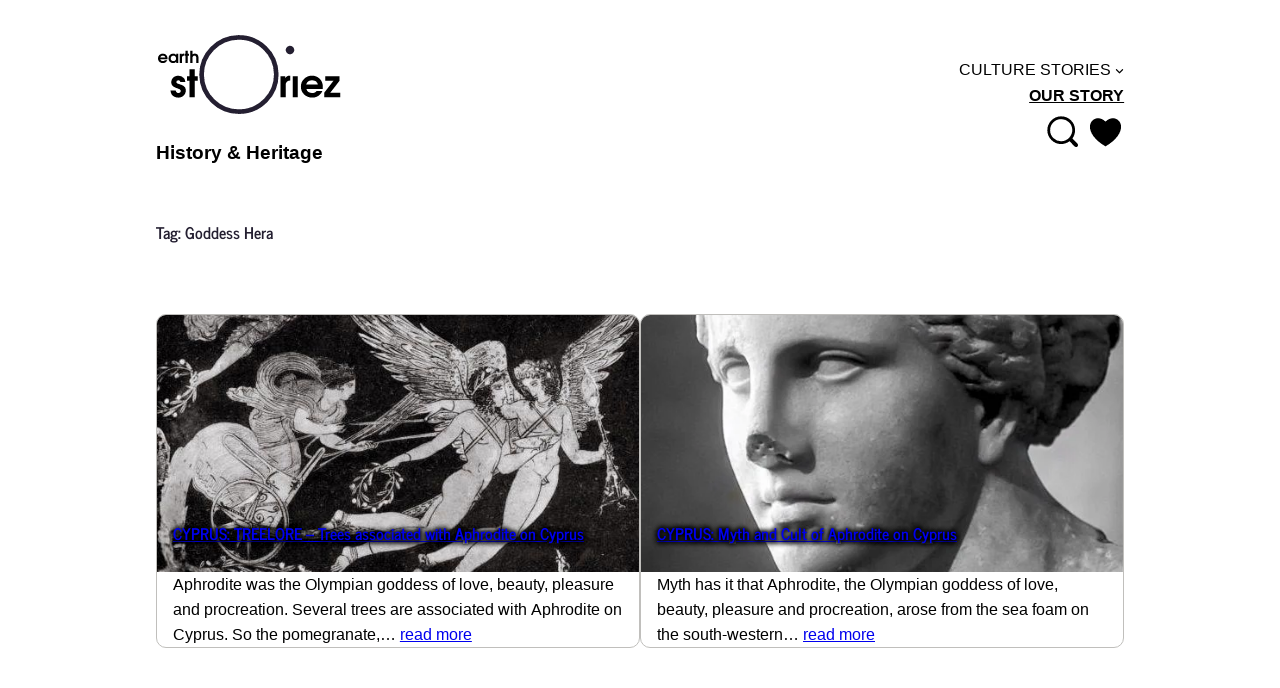

--- FILE ---
content_type: text/html; charset=UTF-8
request_url: https://earthstoriez.com/tag/goddess-hera
body_size: 21066
content:
<!DOCTYPE html><html lang="en-US"><head><meta charset="UTF-8" /><meta name="viewport" content="width=device-width, initial-scale=1" /><meta name="robots" content="noindex,noarchive,max-snippet:-1,max-image-preview:large,max-video-preview:-1" /><meta property="og:type" content="website" /><meta property="og:locale" content="en_US" /><meta property="og:site_name" content="earthstOriez" /><meta property="og:title" content="Tag: Goddess Hera" /><meta property="og:url" content="https://earthstoriez.com/tag/goddess-hera" /><meta property="og:image" content="https://earthstoriez.com/wp-content/uploads/2022/11/logo-earthstoriez-small-extra.png" /><meta name="twitter:card" content="summary_large_image" /><meta name="twitter:site" content="@earthstoriez" /><meta name="twitter:title" content="Tag: Goddess Hera" /><meta name="twitter:image" content="https://earthstoriez.com/wp-content/uploads/2022/11/logo-earthstoriez-small-extra.png" /><meta name="google-site-verification" content="Yb-XU3HQb9pbdvbCk2E0pawq_l_kCXVm6dGELoHMpq4" /><meta name="msvalidate.01" content="E7363D8D29F5A5F50AF4D73428B68962" /><meta name="yandex-verification" content="6741910093b1a3d1" /> <script type="application/ld+json">{"@context":"https://schema.org","@graph":[{"@type":"WebSite","@id":"https://earthstoriez.com/#/schema/WebSite","url":"https://earthstoriez.com/","name":"earthstOriez","alternateName":"Earthstoriez","description":"History & Heritage","inLanguage":"en-US","potentialAction":{"@type":"SearchAction","target":{"@type":"EntryPoint","urlTemplate":"https://earthstoriez.com/search/{search_term_string}"},"query-input":"required name=search_term_string"},"publisher":{"@type":"Organization","@id":"https://earthstoriez.com/#/schema/Organization","name":"Earthstoriez","url":"https://earthstoriez.com/","logo":{"@type":"ImageObject","url":"https://earthstoriez.com/wp-content/uploads/2023/10/logo.png","contentUrl":"https://earthstoriez.com/wp-content/uploads/2023/10/logo.png","width":250,"height":125,"contentSize":"5293"}}},{"@type":"CollectionPage","@id":"https://earthstoriez.com/tag/goddess-hera","url":"https://earthstoriez.com/tag/goddess-hera","name":"Tag: Goddess Hera","inLanguage":"en-US","isPartOf":{"@id":"https://earthstoriez.com/#/schema/WebSite"},"breadcrumb":{"@type":"BreadcrumbList","@id":"https://earthstoriez.com/#/schema/BreadcrumbList","itemListElement":[{"@type":"ListItem","position":1,"item":"https://earthstoriez.com/","name":"earthstOriez"},{"@type":"ListItem","position":2,"name":"Tag: Goddess Hera"}]}}]}</script> <title>Tag: Goddess Hera</title><style id='wp-img-auto-sizes-contain-inline-css'>img:is([sizes=auto i],[sizes^="auto," i]){contain-intrinsic-size:3000px 1500px}
/*# sourceURL=wp-img-auto-sizes-contain-inline-css */</style><style id='wp-block-site-tagline-inline-css'>.wp-block-site-tagline{box-sizing:border-box}
/*# sourceURL=https://earthstoriez.com/wp-includes/blocks/site-tagline/style.min.css */</style><style id='wp-block-group-inline-css'>.wp-block-group{box-sizing:border-box}:where(.wp-block-group.wp-block-group-is-layout-constrained){position:relative}
/*# sourceURL=https://earthstoriez.com/wp-includes/blocks/group/style.min.css */</style><style id='wp-block-navigation-link-inline-css'>.wp-block-navigation .wp-block-navigation-item__label{overflow-wrap:break-word}.wp-block-navigation .wp-block-navigation-item__description{display:none}.link-ui-tools{outline:1px solid #f0f0f0;padding:8px}.link-ui-block-inserter{padding-top:8px}.link-ui-block-inserter__back{margin-left:8px;text-transform:uppercase}
/*# sourceURL=https://earthstoriez.com/wp-includes/blocks/navigation-link/style.min.css */</style><style id='wp-block-navigation-inline-css'>.wp-block-navigation{position:relative}.wp-block-navigation ul{margin-bottom:0;margin-left:0;margin-top:0;padding-left:0}.wp-block-navigation ul,.wp-block-navigation ul li{list-style:none;padding:0}.wp-block-navigation .wp-block-navigation-item{align-items:center;background-color:inherit;display:flex;position:relative}.wp-block-navigation .wp-block-navigation-item .wp-block-navigation__submenu-container:empty{display:none}.wp-block-navigation .wp-block-navigation-item__content{display:block;z-index:1}.wp-block-navigation .wp-block-navigation-item__content.wp-block-navigation-item__content{color:inherit}.wp-block-navigation.has-text-decoration-underline .wp-block-navigation-item__content,.wp-block-navigation.has-text-decoration-underline .wp-block-navigation-item__content:active,.wp-block-navigation.has-text-decoration-underline .wp-block-navigation-item__content:focus{text-decoration:underline}.wp-block-navigation.has-text-decoration-line-through .wp-block-navigation-item__content,.wp-block-navigation.has-text-decoration-line-through .wp-block-navigation-item__content:active,.wp-block-navigation.has-text-decoration-line-through .wp-block-navigation-item__content:focus{text-decoration:line-through}.wp-block-navigation :where(a),.wp-block-navigation :where(a:active),.wp-block-navigation :where(a:focus){text-decoration:none}.wp-block-navigation .wp-block-navigation__submenu-icon{align-self:center;background-color:inherit;border:none;color:currentColor;display:inline-block;font-size:inherit;height:.6em;line-height:0;margin-left:.25em;padding:0;width:.6em}.wp-block-navigation .wp-block-navigation__submenu-icon svg{display:inline-block;stroke:currentColor;height:inherit;margin-top:.075em;width:inherit}.wp-block-navigation{--navigation-layout-justification-setting:flex-start;--navigation-layout-direction:row;--navigation-layout-wrap:wrap;--navigation-layout-justify:flex-start;--navigation-layout-align:center}.wp-block-navigation.is-vertical{--navigation-layout-direction:column;--navigation-layout-justify:initial;--navigation-layout-align:flex-start}.wp-block-navigation.no-wrap{--navigation-layout-wrap:nowrap}.wp-block-navigation.items-justified-center{--navigation-layout-justification-setting:center;--navigation-layout-justify:center}.wp-block-navigation.items-justified-center.is-vertical{--navigation-layout-align:center}.wp-block-navigation.items-justified-right{--navigation-layout-justification-setting:flex-end;--navigation-layout-justify:flex-end}.wp-block-navigation.items-justified-right.is-vertical{--navigation-layout-align:flex-end}.wp-block-navigation.items-justified-space-between{--navigation-layout-justification-setting:space-between;--navigation-layout-justify:space-between}.wp-block-navigation .has-child .wp-block-navigation__submenu-container{align-items:normal;background-color:inherit;color:inherit;display:flex;flex-direction:column;opacity:0;position:absolute;z-index:2}@media not (prefers-reduced-motion){.wp-block-navigation .has-child .wp-block-navigation__submenu-container{transition:opacity .1s linear}}.wp-block-navigation .has-child .wp-block-navigation__submenu-container{height:0;overflow:hidden;visibility:hidden;width:0}.wp-block-navigation .has-child .wp-block-navigation__submenu-container>.wp-block-navigation-item>.wp-block-navigation-item__content{display:flex;flex-grow:1;padding:.5em 1em}.wp-block-navigation .has-child .wp-block-navigation__submenu-container>.wp-block-navigation-item>.wp-block-navigation-item__content .wp-block-navigation__submenu-icon{margin-left:auto;margin-right:0}.wp-block-navigation .has-child .wp-block-navigation__submenu-container .wp-block-navigation-item__content{margin:0}.wp-block-navigation .has-child .wp-block-navigation__submenu-container{left:-1px;top:100%}@media (min-width:782px){.wp-block-navigation .has-child .wp-block-navigation__submenu-container .wp-block-navigation__submenu-container{left:100%;top:-1px}.wp-block-navigation .has-child .wp-block-navigation__submenu-container .wp-block-navigation__submenu-container:before{background:#0000;content:"";display:block;height:100%;position:absolute;right:100%;width:.5em}.wp-block-navigation .has-child .wp-block-navigation__submenu-container .wp-block-navigation__submenu-icon{margin-right:.25em}.wp-block-navigation .has-child .wp-block-navigation__submenu-container .wp-block-navigation__submenu-icon svg{transform:rotate(-90deg)}}.wp-block-navigation .has-child .wp-block-navigation-submenu__toggle[aria-expanded=true]~.wp-block-navigation__submenu-container,.wp-block-navigation .has-child:not(.open-on-click):hover>.wp-block-navigation__submenu-container,.wp-block-navigation .has-child:not(.open-on-click):not(.open-on-hover-click):focus-within>.wp-block-navigation__submenu-container{height:auto;min-width:200px;opacity:1;overflow:visible;visibility:visible;width:auto}.wp-block-navigation.has-background .has-child .wp-block-navigation__submenu-container{left:0;top:100%}@media (min-width:782px){.wp-block-navigation.has-background .has-child .wp-block-navigation__submenu-container .wp-block-navigation__submenu-container{left:100%;top:0}}.wp-block-navigation-submenu{display:flex;position:relative}.wp-block-navigation-submenu .wp-block-navigation__submenu-icon svg{stroke:currentColor}button.wp-block-navigation-item__content{background-color:initial;border:none;color:currentColor;font-family:inherit;font-size:inherit;font-style:inherit;font-weight:inherit;letter-spacing:inherit;line-height:inherit;text-align:left;text-transform:inherit}.wp-block-navigation-submenu__toggle{cursor:pointer}.wp-block-navigation-submenu__toggle[aria-expanded=true]+.wp-block-navigation__submenu-icon>svg,.wp-block-navigation-submenu__toggle[aria-expanded=true]>svg{transform:rotate(180deg)}.wp-block-navigation-item.open-on-click .wp-block-navigation-submenu__toggle{padding-left:0;padding-right:.85em}.wp-block-navigation-item.open-on-click .wp-block-navigation-submenu__toggle+.wp-block-navigation__submenu-icon{margin-left:-.6em;pointer-events:none}.wp-block-navigation-item.open-on-click button.wp-block-navigation-item__content:not(.wp-block-navigation-submenu__toggle){padding:0}.wp-block-navigation .wp-block-page-list,.wp-block-navigation__container,.wp-block-navigation__responsive-close,.wp-block-navigation__responsive-container,.wp-block-navigation__responsive-container-content,.wp-block-navigation__responsive-dialog{gap:inherit}:where(.wp-block-navigation.has-background .wp-block-navigation-item a:not(.wp-element-button)),:where(.wp-block-navigation.has-background .wp-block-navigation-submenu a:not(.wp-element-button)){padding:.5em 1em}:where(.wp-block-navigation .wp-block-navigation__submenu-container .wp-block-navigation-item a:not(.wp-element-button)),:where(.wp-block-navigation .wp-block-navigation__submenu-container .wp-block-navigation-submenu a:not(.wp-element-button)),:where(.wp-block-navigation .wp-block-navigation__submenu-container .wp-block-navigation-submenu button.wp-block-navigation-item__content),:where(.wp-block-navigation .wp-block-navigation__submenu-container .wp-block-pages-list__item button.wp-block-navigation-item__content){padding:.5em 1em}.wp-block-navigation.items-justified-right .wp-block-navigation__container .has-child .wp-block-navigation__submenu-container,.wp-block-navigation.items-justified-right .wp-block-page-list>.has-child .wp-block-navigation__submenu-container,.wp-block-navigation.items-justified-space-between .wp-block-page-list>.has-child:last-child .wp-block-navigation__submenu-container,.wp-block-navigation.items-justified-space-between>.wp-block-navigation__container>.has-child:last-child .wp-block-navigation__submenu-container{left:auto;right:0}.wp-block-navigation.items-justified-right .wp-block-navigation__container .has-child .wp-block-navigation__submenu-container .wp-block-navigation__submenu-container,.wp-block-navigation.items-justified-right .wp-block-page-list>.has-child .wp-block-navigation__submenu-container .wp-block-navigation__submenu-container,.wp-block-navigation.items-justified-space-between .wp-block-page-list>.has-child:last-child .wp-block-navigation__submenu-container .wp-block-navigation__submenu-container,.wp-block-navigation.items-justified-space-between>.wp-block-navigation__container>.has-child:last-child .wp-block-navigation__submenu-container .wp-block-navigation__submenu-container{left:-1px;right:-1px}@media (min-width:782px){.wp-block-navigation.items-justified-right .wp-block-navigation__container .has-child .wp-block-navigation__submenu-container .wp-block-navigation__submenu-container,.wp-block-navigation.items-justified-right .wp-block-page-list>.has-child .wp-block-navigation__submenu-container .wp-block-navigation__submenu-container,.wp-block-navigation.items-justified-space-between .wp-block-page-list>.has-child:last-child .wp-block-navigation__submenu-container .wp-block-navigation__submenu-container,.wp-block-navigation.items-justified-space-between>.wp-block-navigation__container>.has-child:last-child .wp-block-navigation__submenu-container .wp-block-navigation__submenu-container{left:auto;right:100%}}.wp-block-navigation:not(.has-background) .wp-block-navigation__submenu-container{background-color:#fff;border:1px solid #00000026}.wp-block-navigation.has-background .wp-block-navigation__submenu-container{background-color:inherit}.wp-block-navigation:not(.has-text-color) .wp-block-navigation__submenu-container{color:#000}.wp-block-navigation__container{align-items:var(--navigation-layout-align,initial);display:flex;flex-direction:var(--navigation-layout-direction,initial);flex-wrap:var(--navigation-layout-wrap,wrap);justify-content:var(--navigation-layout-justify,initial);list-style:none;margin:0;padding-left:0}.wp-block-navigation__container .is-responsive{display:none}.wp-block-navigation__container:only-child,.wp-block-page-list:only-child{flex-grow:1}@keyframes overlay-menu__fade-in-animation{0%{opacity:0;transform:translateY(.5em)}to{opacity:1;transform:translateY(0)}}.wp-block-navigation__responsive-container{bottom:0;display:none;left:0;position:fixed;right:0;top:0}.wp-block-navigation__responsive-container :where(.wp-block-navigation-item a){color:inherit}.wp-block-navigation__responsive-container .wp-block-navigation__responsive-container-content{align-items:var(--navigation-layout-align,initial);display:flex;flex-direction:var(--navigation-layout-direction,initial);flex-wrap:var(--navigation-layout-wrap,wrap);justify-content:var(--navigation-layout-justify,initial)}.wp-block-navigation__responsive-container:not(.is-menu-open.is-menu-open){background-color:inherit!important;color:inherit!important}.wp-block-navigation__responsive-container.is-menu-open{background-color:inherit;display:flex;flex-direction:column}@media not (prefers-reduced-motion){.wp-block-navigation__responsive-container.is-menu-open{animation:overlay-menu__fade-in-animation .1s ease-out;animation-fill-mode:forwards}}.wp-block-navigation__responsive-container.is-menu-open{overflow:auto;padding:clamp(1rem,var(--wp--style--root--padding-top),20rem) clamp(1rem,var(--wp--style--root--padding-right),20rem) clamp(1rem,var(--wp--style--root--padding-bottom),20rem) clamp(1rem,var(--wp--style--root--padding-left),20rem);z-index:100000}.wp-block-navigation__responsive-container.is-menu-open .wp-block-navigation__responsive-container-content{align-items:var(--navigation-layout-justification-setting,inherit);display:flex;flex-direction:column;flex-wrap:nowrap;overflow:visible;padding-top:calc(2rem + 24px)}.wp-block-navigation__responsive-container.is-menu-open .wp-block-navigation__responsive-container-content,.wp-block-navigation__responsive-container.is-menu-open .wp-block-navigation__responsive-container-content .wp-block-navigation__container,.wp-block-navigation__responsive-container.is-menu-open .wp-block-navigation__responsive-container-content .wp-block-page-list{justify-content:flex-start}.wp-block-navigation__responsive-container.is-menu-open .wp-block-navigation__responsive-container-content .wp-block-navigation__submenu-icon{display:none}.wp-block-navigation__responsive-container.is-menu-open .wp-block-navigation__responsive-container-content .has-child .wp-block-navigation__submenu-container{border:none;height:auto;min-width:200px;opacity:1;overflow:initial;padding-left:2rem;padding-right:2rem;position:static;visibility:visible;width:auto}.wp-block-navigation__responsive-container.is-menu-open .wp-block-navigation__responsive-container-content .wp-block-navigation__container,.wp-block-navigation__responsive-container.is-menu-open .wp-block-navigation__responsive-container-content .wp-block-navigation__submenu-container{gap:inherit}.wp-block-navigation__responsive-container.is-menu-open .wp-block-navigation__responsive-container-content .wp-block-navigation__submenu-container{padding-top:var(--wp--style--block-gap,2em)}.wp-block-navigation__responsive-container.is-menu-open .wp-block-navigation__responsive-container-content .wp-block-navigation-item__content{padding:0}.wp-block-navigation__responsive-container.is-menu-open .wp-block-navigation__responsive-container-content .wp-block-navigation-item,.wp-block-navigation__responsive-container.is-menu-open .wp-block-navigation__responsive-container-content .wp-block-navigation__container,.wp-block-navigation__responsive-container.is-menu-open .wp-block-navigation__responsive-container-content .wp-block-page-list{align-items:var(--navigation-layout-justification-setting,initial);display:flex;flex-direction:column}.wp-block-navigation__responsive-container.is-menu-open .wp-block-navigation-item,.wp-block-navigation__responsive-container.is-menu-open .wp-block-navigation-item .wp-block-navigation__submenu-container,.wp-block-navigation__responsive-container.is-menu-open .wp-block-navigation__container,.wp-block-navigation__responsive-container.is-menu-open .wp-block-page-list{background:#0000!important;color:inherit!important}.wp-block-navigation__responsive-container.is-menu-open .wp-block-navigation__submenu-container.wp-block-navigation__submenu-container.wp-block-navigation__submenu-container.wp-block-navigation__submenu-container{left:auto;right:auto}@media (min-width:600px){.wp-block-navigation__responsive-container:not(.hidden-by-default):not(.is-menu-open){background-color:inherit;display:block;position:relative;width:100%;z-index:auto}.wp-block-navigation__responsive-container:not(.hidden-by-default):not(.is-menu-open) .wp-block-navigation__responsive-container-close{display:none}.wp-block-navigation__responsive-container.is-menu-open .wp-block-navigation__submenu-container.wp-block-navigation__submenu-container.wp-block-navigation__submenu-container.wp-block-navigation__submenu-container{left:0}}.wp-block-navigation:not(.has-background) .wp-block-navigation__responsive-container.is-menu-open{background-color:#fff}.wp-block-navigation:not(.has-text-color) .wp-block-navigation__responsive-container.is-menu-open{color:#000}.wp-block-navigation__toggle_button_label{font-size:1rem;font-weight:700}.wp-block-navigation__responsive-container-close,.wp-block-navigation__responsive-container-open{background:#0000;border:none;color:currentColor;cursor:pointer;margin:0;padding:0;text-transform:inherit;vertical-align:middle}.wp-block-navigation__responsive-container-close svg,.wp-block-navigation__responsive-container-open svg{fill:currentColor;display:block;height:24px;pointer-events:none;width:24px}.wp-block-navigation__responsive-container-open{display:flex}.wp-block-navigation__responsive-container-open.wp-block-navigation__responsive-container-open.wp-block-navigation__responsive-container-open{font-family:inherit;font-size:inherit;font-weight:inherit}@media (min-width:600px){.wp-block-navigation__responsive-container-open:not(.always-shown){display:none}}.wp-block-navigation__responsive-container-close{position:absolute;right:0;top:0;z-index:2}.wp-block-navigation__responsive-container-close.wp-block-navigation__responsive-container-close.wp-block-navigation__responsive-container-close{font-family:inherit;font-size:inherit;font-weight:inherit}.wp-block-navigation__responsive-close{width:100%}.has-modal-open .wp-block-navigation__responsive-close{margin-left:auto;margin-right:auto;max-width:var(--wp--style--global--wide-size,100%)}.wp-block-navigation__responsive-close:focus{outline:none}.is-menu-open .wp-block-navigation__responsive-close,.is-menu-open .wp-block-navigation__responsive-container-content,.is-menu-open .wp-block-navigation__responsive-dialog{box-sizing:border-box}.wp-block-navigation__responsive-dialog{position:relative}.has-modal-open .admin-bar .is-menu-open .wp-block-navigation__responsive-dialog{margin-top:46px}@media (min-width:782px){.has-modal-open .admin-bar .is-menu-open .wp-block-navigation__responsive-dialog{margin-top:32px}}html.has-modal-open{overflow:hidden}
/*# sourceURL=https://earthstoriez.com/wp-includes/blocks/navigation/style.min.css */</style><style id='wp-block-search-inline-css'>.wp-block-search__button{margin-left:10px;word-break:normal}.wp-block-search__button.has-icon{line-height:0}.wp-block-search__button svg{height:1.25em;min-height:24px;min-width:24px;width:1.25em;fill:currentColor;vertical-align:text-bottom}:where(.wp-block-search__button){border:1px solid #ccc;padding:6px 10px}.wp-block-search__inside-wrapper{display:flex;flex:auto;flex-wrap:nowrap;max-width:100%}.wp-block-search__label{width:100%}.wp-block-search.wp-block-search__button-only .wp-block-search__button{box-sizing:border-box;display:flex;flex-shrink:0;justify-content:center;margin-left:0;max-width:100%}.wp-block-search.wp-block-search__button-only .wp-block-search__inside-wrapper{min-width:0!important;transition-property:width}.wp-block-search.wp-block-search__button-only .wp-block-search__input{flex-basis:100%;transition-duration:.3s}.wp-block-search.wp-block-search__button-only.wp-block-search__searchfield-hidden,.wp-block-search.wp-block-search__button-only.wp-block-search__searchfield-hidden .wp-block-search__inside-wrapper{overflow:hidden}.wp-block-search.wp-block-search__button-only.wp-block-search__searchfield-hidden .wp-block-search__input{border-left-width:0!important;border-right-width:0!important;flex-basis:0;flex-grow:0;margin:0;min-width:0!important;padding-left:0!important;padding-right:0!important;width:0!important}:where(.wp-block-search__input){appearance:none;border:1px solid #949494;flex-grow:1;font-family:inherit;font-size:inherit;font-style:inherit;font-weight:inherit;letter-spacing:inherit;line-height:inherit;margin-left:0;margin-right:0;min-width:3rem;padding:8px;text-decoration:unset!important;text-transform:inherit}:where(.wp-block-search__button-inside .wp-block-search__inside-wrapper){background-color:#fff;border:1px solid #949494;box-sizing:border-box;padding:4px}:where(.wp-block-search__button-inside .wp-block-search__inside-wrapper) .wp-block-search__input{border:none;border-radius:0;padding:0 4px}:where(.wp-block-search__button-inside .wp-block-search__inside-wrapper) .wp-block-search__input:focus{outline:none}:where(.wp-block-search__button-inside .wp-block-search__inside-wrapper) :where(.wp-block-search__button){padding:4px 8px}.wp-block-search.aligncenter .wp-block-search__inside-wrapper{margin:auto}.wp-block[data-align=right] .wp-block-search.wp-block-search__button-only .wp-block-search__inside-wrapper{float:right}
/*# sourceURL=https://earthstoriez.com/wp-includes/blocks/search/style.min.css */</style><style id='wp-block-spacer-inline-css'>.wp-block-spacer{clear:both}
/*# sourceURL=https://earthstoriez.com/wp-includes/blocks/spacer/style.min.css */</style><style id='wp-block-columns-inline-css'>.wp-block-columns{box-sizing:border-box;display:flex;flex-wrap:wrap!important}@media (min-width:782px){.wp-block-columns{flex-wrap:nowrap!important}}.wp-block-columns{align-items:normal!important}.wp-block-columns.are-vertically-aligned-top{align-items:flex-start}.wp-block-columns.are-vertically-aligned-center{align-items:center}.wp-block-columns.are-vertically-aligned-bottom{align-items:flex-end}@media (max-width:781px){.wp-block-columns:not(.is-not-stacked-on-mobile)>.wp-block-column{flex-basis:100%!important}}@media (min-width:782px){.wp-block-columns:not(.is-not-stacked-on-mobile)>.wp-block-column{flex-basis:0;flex-grow:1}.wp-block-columns:not(.is-not-stacked-on-mobile)>.wp-block-column[style*=flex-basis]{flex-grow:0}}.wp-block-columns.is-not-stacked-on-mobile{flex-wrap:nowrap!important}.wp-block-columns.is-not-stacked-on-mobile>.wp-block-column{flex-basis:0;flex-grow:1}.wp-block-columns.is-not-stacked-on-mobile>.wp-block-column[style*=flex-basis]{flex-grow:0}:where(.wp-block-columns){margin-bottom:1.75em}:where(.wp-block-columns.has-background){padding:1.25em 2.375em}.wp-block-column{flex-grow:1;min-width:0;overflow-wrap:break-word;word-break:break-word}.wp-block-column.is-vertically-aligned-top{align-self:flex-start}.wp-block-column.is-vertically-aligned-center{align-self:center}.wp-block-column.is-vertically-aligned-bottom{align-self:flex-end}.wp-block-column.is-vertically-aligned-stretch{align-self:stretch}.wp-block-column.is-vertically-aligned-bottom,.wp-block-column.is-vertically-aligned-center,.wp-block-column.is-vertically-aligned-top{width:100%}
/*# sourceURL=https://earthstoriez.com/wp-includes/blocks/columns/style.min.css */</style><style id='wp-block-query-title-inline-css'>.wp-block-query-title{box-sizing:border-box}
/*# sourceURL=https://earthstoriez.com/wp-includes/blocks/query-title/style.min.css */</style><style id='wp-block-post-title-inline-css'>.wp-block-post-title{box-sizing:border-box;word-break:break-word}.wp-block-post-title :where(a){display:inline-block;font-family:inherit;font-size:inherit;font-style:inherit;font-weight:inherit;letter-spacing:inherit;line-height:inherit;text-decoration:inherit}
/*# sourceURL=https://earthstoriez.com/wp-includes/blocks/post-title/style.min.css */</style><link rel='stylesheet' id='wp-block-cover-css' href='https://earthstoriez.com/wp-includes/blocks/cover/style.min.css' media='all' /><style id='wp-block-cover-inline-css'>.wp-block-cover.is-style-full-link a:after {
            display:block;
            position:absolute;
            left:0;
            top:0;
            width:100%;
            height:100%;
            content:"";
        }
/*# sourceURL=wp-block-cover-inline-css */</style><style id='wp-block-post-excerpt-inline-css'>:where(.wp-block-post-excerpt){box-sizing:border-box;margin-bottom:var(--wp--style--block-gap);margin-top:var(--wp--style--block-gap)}.wp-block-post-excerpt__excerpt{margin-bottom:0;margin-top:0}.wp-block-post-excerpt__more-text{margin-bottom:0;margin-top:var(--wp--style--block-gap)}.wp-block-post-excerpt__more-link{display:inline-block}
/*# sourceURL=https://earthstoriez.com/wp-includes/blocks/post-excerpt/style.min.css */</style><style id='wp-block-post-template-inline-css'>.wp-block-post-template{box-sizing:border-box;list-style:none;margin-bottom:0;margin-top:0;max-width:100%;padding:0}.wp-block-post-template.is-flex-container{display:flex;flex-direction:row;flex-wrap:wrap;gap:1.25em}.wp-block-post-template.is-flex-container>li{margin:0;width:100%}@media (min-width:600px){.wp-block-post-template.is-flex-container.is-flex-container.columns-2>li{width:calc(50% - .625em)}.wp-block-post-template.is-flex-container.is-flex-container.columns-3>li{width:calc(33.33333% - .83333em)}.wp-block-post-template.is-flex-container.is-flex-container.columns-4>li{width:calc(25% - .9375em)}.wp-block-post-template.is-flex-container.is-flex-container.columns-5>li{width:calc(20% - 1em)}.wp-block-post-template.is-flex-container.is-flex-container.columns-6>li{width:calc(16.66667% - 1.04167em)}}@media (max-width:600px){.wp-block-post-template-is-layout-grid.wp-block-post-template-is-layout-grid.wp-block-post-template-is-layout-grid.wp-block-post-template-is-layout-grid{grid-template-columns:1fr}}.wp-block-post-template-is-layout-constrained>li>.alignright,.wp-block-post-template-is-layout-flow>li>.alignright{float:right;margin-inline-end:0;margin-inline-start:2em}.wp-block-post-template-is-layout-constrained>li>.alignleft,.wp-block-post-template-is-layout-flow>li>.alignleft{float:left;margin-inline-end:2em;margin-inline-start:0}.wp-block-post-template-is-layout-constrained>li>.aligncenter,.wp-block-post-template-is-layout-flow>li>.aligncenter{margin-inline-end:auto;margin-inline-start:auto}
/*# sourceURL=https://earthstoriez.com/wp-includes/blocks/post-template/style.min.css */</style><style id='wp-interactivity-router-animations-inline-css'>.wp-interactivity-router-loading-bar {
				position: fixed;
				top: 0;
				left: 0;
				margin: 0;
				padding: 0;
				width: 100vw;
				max-width: 100vw !important;
				height: 4px;
				background-color: #000;
				opacity: 0
			}
			.wp-interactivity-router-loading-bar.start-animation {
				animation: wp-interactivity-router-loading-bar-start-animation 30s cubic-bezier(0.03, 0.5, 0, 1) forwards
			}
			.wp-interactivity-router-loading-bar.finish-animation {
				animation: wp-interactivity-router-loading-bar-finish-animation 300ms ease-in
			}
			@keyframes wp-interactivity-router-loading-bar-start-animation {
				0% { transform: scaleX(0); transform-origin: 0 0; opacity: 1 }
				100% { transform: scaleX(1); transform-origin: 0 0; opacity: 1 }
			}
			@keyframes wp-interactivity-router-loading-bar-finish-animation {
				0% { opacity: 1 }
				50% { opacity: 1 }
				100% { opacity: 0 }
			}
/*# sourceURL=wp-interactivity-router-animations-inline-css */</style><style id='wp-block-paragraph-inline-css'>.is-small-text{font-size:.875em}.is-regular-text{font-size:1em}.is-large-text{font-size:2.25em}.is-larger-text{font-size:3em}.has-drop-cap:not(:focus):first-letter{float:left;font-size:8.4em;font-style:normal;font-weight:100;line-height:.68;margin:.05em .1em 0 0;text-transform:uppercase}body.rtl .has-drop-cap:not(:focus):first-letter{float:none;margin-left:.1em}p.has-drop-cap.has-background{overflow:hidden}:root :where(p.has-background){padding:1.25em 2.375em}:where(p.has-text-color:not(.has-link-color)) a{color:inherit}p.has-text-align-left[style*="writing-mode:vertical-lr"],p.has-text-align-right[style*="writing-mode:vertical-rl"]{rotate:180deg}
/*# sourceURL=https://earthstoriez.com/wp-includes/blocks/paragraph/style.min.css */</style><style id='wp-block-library-inline-css'>:root{--wp-block-synced-color:#7a00df;--wp-block-synced-color--rgb:122,0,223;--wp-bound-block-color:var(--wp-block-synced-color);--wp-editor-canvas-background:#ddd;--wp-admin-theme-color:#007cba;--wp-admin-theme-color--rgb:0,124,186;--wp-admin-theme-color-darker-10:#006ba1;--wp-admin-theme-color-darker-10--rgb:0,107,160.5;--wp-admin-theme-color-darker-20:#005a87;--wp-admin-theme-color-darker-20--rgb:0,90,135;--wp-admin-border-width-focus:2px}@media (min-resolution:192dpi){:root{--wp-admin-border-width-focus:1.5px}}.wp-element-button{cursor:pointer}:root .has-very-light-gray-background-color{background-color:#eee}:root .has-very-dark-gray-background-color{background-color:#313131}:root .has-very-light-gray-color{color:#eee}:root .has-very-dark-gray-color{color:#313131}:root .has-vivid-green-cyan-to-vivid-cyan-blue-gradient-background{background:linear-gradient(135deg,#00d084,#0693e3)}:root .has-purple-crush-gradient-background{background:linear-gradient(135deg,#34e2e4,#4721fb 50%,#ab1dfe)}:root .has-hazy-dawn-gradient-background{background:linear-gradient(135deg,#faaca8,#dad0ec)}:root .has-subdued-olive-gradient-background{background:linear-gradient(135deg,#fafae1,#67a671)}:root .has-atomic-cream-gradient-background{background:linear-gradient(135deg,#fdd79a,#004a59)}:root .has-nightshade-gradient-background{background:linear-gradient(135deg,#330968,#31cdcf)}:root .has-midnight-gradient-background{background:linear-gradient(135deg,#020381,#2874fc)}:root{--wp--preset--font-size--normal:16px;--wp--preset--font-size--huge:42px}.has-regular-font-size{font-size:1em}.has-larger-font-size{font-size:2.625em}.has-normal-font-size{font-size:var(--wp--preset--font-size--normal)}.has-huge-font-size{font-size:var(--wp--preset--font-size--huge)}.has-text-align-center{text-align:center}.has-text-align-left{text-align:left}.has-text-align-right{text-align:right}.has-fit-text{white-space:nowrap!important}#end-resizable-editor-section{display:none}.aligncenter{clear:both}.items-justified-left{justify-content:flex-start}.items-justified-center{justify-content:center}.items-justified-right{justify-content:flex-end}.items-justified-space-between{justify-content:space-between}.screen-reader-text{border:0;clip-path:inset(50%);height:1px;margin:-1px;overflow:hidden;padding:0;position:absolute;width:1px;word-wrap:normal!important}.screen-reader-text:focus{background-color:#ddd;clip-path:none;color:#444;display:block;font-size:1em;height:auto;left:5px;line-height:normal;padding:15px 23px 14px;text-decoration:none;top:5px;width:auto;z-index:100000}html :where(.has-border-color){border-style:solid}html :where([style*=border-top-color]){border-top-style:solid}html :where([style*=border-right-color]){border-right-style:solid}html :where([style*=border-bottom-color]){border-bottom-style:solid}html :where([style*=border-left-color]){border-left-style:solid}html :where([style*=border-width]){border-style:solid}html :where([style*=border-top-width]){border-top-style:solid}html :where([style*=border-right-width]){border-right-style:solid}html :where([style*=border-bottom-width]){border-bottom-style:solid}html :where([style*=border-left-width]){border-left-style:solid}html :where(img[class*=wp-image-]){height:auto;max-width:100%}:where(figure){margin:0 0 1em}html :where(.is-position-sticky){--wp-admin--admin-bar--position-offset:var(--wp-admin--admin-bar--height,0px)}@media screen and (max-width:600px){html :where(.is-position-sticky){--wp-admin--admin-bar--position-offset:0px}}
/*# sourceURL=/wp-includes/css/dist/block-library/common.min.css */</style><style id='global-styles-inline-css'>:root{--wp--preset--aspect-ratio--square: 1;--wp--preset--aspect-ratio--4-3: 4/3;--wp--preset--aspect-ratio--3-4: 3/4;--wp--preset--aspect-ratio--3-2: 3/2;--wp--preset--aspect-ratio--2-3: 2/3;--wp--preset--aspect-ratio--16-9: 16/9;--wp--preset--aspect-ratio--9-16: 9/16;--wp--preset--color--base: #ffffff;--wp--preset--color--contrast: #000000;--wp--preset--color--primary: #77767b;--wp--preset--color--secondary: #c0bfbc;--wp--preset--color--tertiary: #241f31;--wp--preset--font-size--small: clamp(0.9375rem, 0.8584rem + 0.3956vw, 1.3331rem);--wp--preset--font-size--medium: clamp(1rem, 0.6383rem + 1.3617vi, 2rem);--wp--preset--font-size--large: clamp(1.067rem, 0.6811rem + 1.4529vi, 2.134rem);--wp--preset--font-size--x-large: clamp(1.1385rem, 0.7267rem + 1.5503vi, 2.277rem);--wp--preset--font-size--caption: clamp(0.7023rem, 0.586rem + 0.438vi, 1.024rem);--wp--preset--font-size--h-1: clamp(1.802rem, 1.4534rem + 1.3126vi, 2.766rem);--wp--preset--font-size--h-2: clamp(1.6018rem, 1.2435rem + 1.3488vi, 2.5923rem);--wp--preset--font-size--h-3: clamp(1.4238rem, 1.0601rem + 1.3695vi, 2.4295rem);--wp--preset--font-size--h-4: clamp(1.2656rem, 0.8998rem + 1.3772vi, 2.277rem);--wp--preset--font-size--h-5: clamp(1.125rem, 0.76rem + 1.374vi, 2.134rem);--wp--preset--font-size--h-6: clamp(1rem, 0.6383rem + 1.3617vi, 2rem);--wp--preset--font-family--text: -apple-system,BlinkMacSystemFont,"Segoe UI",Roboto,Oxygen-Sans,Ubuntu,Cantarell,"Helvetica Neue",sans-serif;--wp--preset--font-family--heading: News Cycle Bold;--wp--preset--font-family--cc-symbols: CCSymbols;--wp--preset--spacing--20: clamp(0.25rem, calc(-2.27rem + 14.39vw), 15.00rem);--wp--preset--spacing--30: clamp(1.5rem, 5vw, 2rem);--wp--preset--spacing--40: clamp(1.8rem, 1.8rem + ((1vw - 0.48rem) * 2.885), 3rem);--wp--preset--spacing--50: clamp(2.5rem, 8vw, 4.5rem);--wp--preset--spacing--60: clamp(3.75rem, 10vw, 7rem);--wp--preset--spacing--70: clamp(5rem, 5.25rem + ((1vw - 0.48rem) * 9.096), 8rem);--wp--preset--spacing--80: clamp(7rem, 14vw, 11rem);--wp--preset--spacing--2: clamp(0.5rem, 0.3rem + 1vw, 1.5rem);--wp--preset--spacing--120: clamp(0rem, -2.5rem + 8.3333vw, 7.5rem);--wp--preset--shadow--natural: 6px 6px 9px rgba(0, 0, 0, 0.2);--wp--preset--shadow--deep: 12px 12px 50px rgba(0, 0, 0, 0.4);--wp--preset--shadow--sharp: 6px 6px 0px rgba(0, 0, 0, 0.2);--wp--preset--shadow--outlined: 6px 6px 0px -3px rgb(255, 255, 255), 6px 6px rgb(0, 0, 0);--wp--preset--shadow--crisp: 6px 6px 0px rgb(0, 0, 0);}:root { --wp--style--global--content-size: 1200px;--wp--style--global--wide-size: 1440px; }:where(body) { margin: 0; }.wp-site-blocks { padding-top: var(--wp--style--root--padding-top); padding-bottom: var(--wp--style--root--padding-bottom); }.has-global-padding { padding-right: var(--wp--style--root--padding-right); padding-left: var(--wp--style--root--padding-left); }.has-global-padding > .alignfull { margin-right: calc(var(--wp--style--root--padding-right) * -1); margin-left: calc(var(--wp--style--root--padding-left) * -1); }.has-global-padding :where(:not(.alignfull.is-layout-flow) > .has-global-padding:not(.wp-block-block, .alignfull)) { padding-right: 0; padding-left: 0; }.has-global-padding :where(:not(.alignfull.is-layout-flow) > .has-global-padding:not(.wp-block-block, .alignfull)) > .alignfull { margin-left: 0; margin-right: 0; }.wp-site-blocks > .alignleft { float: left; margin-right: 2em; }.wp-site-blocks > .alignright { float: right; margin-left: 2em; }.wp-site-blocks > .aligncenter { justify-content: center; margin-left: auto; margin-right: auto; }:where(.wp-site-blocks) > * { margin-block-start: clamp(1rem, 0.9rem + 0.5vw, 1.5rem); margin-block-end: 0; }:where(.wp-site-blocks) > :first-child { margin-block-start: 0; }:where(.wp-site-blocks) > :last-child { margin-block-end: 0; }:root { --wp--style--block-gap: clamp(1rem, 0.9rem + 0.5vw, 1.5rem); }:root :where(.is-layout-flow) > :first-child{margin-block-start: 0;}:root :where(.is-layout-flow) > :last-child{margin-block-end: 0;}:root :where(.is-layout-flow) > *{margin-block-start: clamp(1rem, 0.9rem + 0.5vw, 1.5rem);margin-block-end: 0;}:root :where(.is-layout-constrained) > :first-child{margin-block-start: 0;}:root :where(.is-layout-constrained) > :last-child{margin-block-end: 0;}:root :where(.is-layout-constrained) > *{margin-block-start: clamp(1rem, 0.9rem + 0.5vw, 1.5rem);margin-block-end: 0;}:root :where(.is-layout-flex){gap: clamp(1rem, 0.9rem + 0.5vw, 1.5rem);}:root :where(.is-layout-grid){gap: clamp(1rem, 0.9rem + 0.5vw, 1.5rem);}.is-layout-flow > .alignleft{float: left;margin-inline-start: 0;margin-inline-end: 2em;}.is-layout-flow > .alignright{float: right;margin-inline-start: 2em;margin-inline-end: 0;}.is-layout-flow > .aligncenter{margin-left: auto !important;margin-right: auto !important;}.is-layout-constrained > .alignleft{float: left;margin-inline-start: 0;margin-inline-end: 2em;}.is-layout-constrained > .alignright{float: right;margin-inline-start: 2em;margin-inline-end: 0;}.is-layout-constrained > .aligncenter{margin-left: auto !important;margin-right: auto !important;}.is-layout-constrained > :where(:not(.alignleft):not(.alignright):not(.alignfull)){max-width: var(--wp--style--global--content-size);margin-left: auto !important;margin-right: auto !important;}.is-layout-constrained > .alignwide{max-width: var(--wp--style--global--wide-size);}body .is-layout-flex{display: flex;}.is-layout-flex{flex-wrap: wrap;align-items: center;}.is-layout-flex > :is(*, div){margin: 0;}body .is-layout-grid{display: grid;}.is-layout-grid > :is(*, div){margin: 0;}body{background-color: var(--wp--preset--color--base);color: var(--wp--preset--color--contrast);font-family: var(--wp--preset--font-family--text);font-size: var(--wp--preset--font-size--medium);line-height: 1.6;--wp--style--root--padding-top: 0;--wp--style--root--padding-right: var(--wp--preset--spacing--20);--wp--style--root--padding-bottom: 0;--wp--style--root--padding-left: var(--wp--preset--spacing--20);}a:where(:not(.wp-element-button)){color: var(--wp--preset--color--contrast);text-decoration: underline;}:root :where(a:where(:not(.wp-element-button)):hover){color: var(--wp--preset--color--contrast);text-decoration: underline;}:root :where(a:where(:not(.wp-element-button)):focus){text-decoration: underline dashed;}:root :where(a:where(:not(.wp-element-button)):active){color: var(--wp--preset--color--contrast);text-decoration: none;}h1, h2, h3, h4, h5, h6{color: var(--wp--preset--color--tertiary);font-family: var(--wp--preset--font-family--heading);font-weight: 700;line-height: 1.4;padding-top: 0.5em;}h1{font-size: var(--wp--preset--font-size--h-1);line-height: 1.2;}h2{font-size: var(--wp--preset--font-size--h-2);line-height: 1.2;}h3{font-size: var(--wp--preset--font-size--h-3);}h4{font-size: var(--wp--preset--font-size--h-4);}h5{font-size: var(--wp--preset--font-size--h-5);font-weight: 500;text-transform: uppercase;}h6{font-size: var(--wp--preset--font-size--h-6);text-transform: uppercase;}:root :where(.wp-element-button, .wp-block-button__link){background-color: var(--wp--preset--color--secondary);border-radius: 0;border-width: 0;color: var(--wp--preset--color--contrast);font-family: inherit;font-size: inherit;font-style: inherit;font-weight: inherit;letter-spacing: inherit;line-height: inherit;padding-top: calc(0.667em + 2px);padding-right: calc(1.333em + 2px);padding-bottom: calc(0.667em + 2px);padding-left: calc(1.333em + 2px);text-decoration: none;text-transform: inherit;}:root :where(.wp-element-button:visited, .wp-block-button__link:visited){color: var(--wp--preset--color--contrast);}:root :where(.wp-element-button:hover, .wp-block-button__link:hover){background-color: var(--wp--preset--color--primary);color: var(--wp--preset--color--base);}:root :where(.wp-element-button:focus, .wp-block-button__link:focus){background-color: var(--wp--preset--color--primary);color: var(--wp--preset--color--base);}:root :where(.wp-element-button:active, .wp-block-button__link:active){background-color: var(--wp--preset--color--primary);color: var(--wp--preset--color--base);}:root :where(.wp-element-caption, .wp-block-audio figcaption, .wp-block-embed figcaption, .wp-block-gallery figcaption, .wp-block-image figcaption, .wp-block-table figcaption, .wp-block-video figcaption){color: var(--wp--preset--color--primary);font-size: var(--wp--preset--font-size--caption);}.has-base-color{color: var(--wp--preset--color--base) !important;}.has-contrast-color{color: var(--wp--preset--color--contrast) !important;}.has-primary-color{color: var(--wp--preset--color--primary) !important;}.has-secondary-color{color: var(--wp--preset--color--secondary) !important;}.has-tertiary-color{color: var(--wp--preset--color--tertiary) !important;}.has-base-background-color{background-color: var(--wp--preset--color--base) !important;}.has-contrast-background-color{background-color: var(--wp--preset--color--contrast) !important;}.has-primary-background-color{background-color: var(--wp--preset--color--primary) !important;}.has-secondary-background-color{background-color: var(--wp--preset--color--secondary) !important;}.has-tertiary-background-color{background-color: var(--wp--preset--color--tertiary) !important;}.has-base-border-color{border-color: var(--wp--preset--color--base) !important;}.has-contrast-border-color{border-color: var(--wp--preset--color--contrast) !important;}.has-primary-border-color{border-color: var(--wp--preset--color--primary) !important;}.has-secondary-border-color{border-color: var(--wp--preset--color--secondary) !important;}.has-tertiary-border-color{border-color: var(--wp--preset--color--tertiary) !important;}.has-small-font-size{font-size: var(--wp--preset--font-size--small) !important;}.has-medium-font-size{font-size: var(--wp--preset--font-size--medium) !important;}.has-large-font-size{font-size: var(--wp--preset--font-size--large) !important;}.has-x-large-font-size{font-size: var(--wp--preset--font-size--x-large) !important;}.has-caption-font-size{font-size: var(--wp--preset--font-size--caption) !important;}.has-h-1-font-size{font-size: var(--wp--preset--font-size--h-1) !important;}.has-h-2-font-size{font-size: var(--wp--preset--font-size--h-2) !important;}.has-h-3-font-size{font-size: var(--wp--preset--font-size--h-3) !important;}.has-h-4-font-size{font-size: var(--wp--preset--font-size--h-4) !important;}.has-h-5-font-size{font-size: var(--wp--preset--font-size--h-5) !important;}.has-h-6-font-size{font-size: var(--wp--preset--font-size--h-6) !important;}.has-text-font-family{font-family: var(--wp--preset--font-family--text) !important;}.has-heading-font-family{font-family: var(--wp--preset--font-family--heading) !important;}.has-cc-symbols-font-family{font-family: var(--wp--preset--font-family--cc-symbols) !important;}
:root :where(.wp-block-navigation){font-family: var(--wp--preset--font-family--heading);font-size: var(--wp--preset--font-size--small);font-weight: 500;}:root :where(.wp-block-navigation img){border-radius: 20px;}
:root :where(.wp-block-navigation a:where(:not(.wp-element-button))){text-decoration: none;}
:root :where(.wp-block-navigation a:where(:not(.wp-element-button)):hover){text-decoration: underline;}
:root :where(.wp-block-navigation a:where(:not(.wp-element-button)):focus){text-decoration: underline dashed;}
:root :where(.wp-block-navigation a:where(:not(.wp-element-button)):active){text-decoration: none;}
:root :where(.wp-block-post-excerpt){font-size: clamp(1.125rem, 0.9894rem + 0.5106vi, 1.5rem);}
:root :where(.wp-block-post-title){color: var(--wp--preset--color--base);font-family: var(--wp--preset--font-family--heading);font-weight: 500;margin-top: 1.25rem;margin-bottom: 1.25rem;}
:root :where(.wp-block-post-title a:where(:not(.wp-element-button))){color: var(--wp--preset--color--base);text-decoration: none;}
:root :where(.wp-block-post-title a:where(:not(.wp-element-button)):hover){text-decoration: underline;}
:root :where(.wp-block-post-title a:where(:not(.wp-element-button)):focus){text-decoration: underline dashed;}
:root :where(.wp-block-post-title a:where(:not(.wp-element-button)):active){color: var(--wp--preset--color--secondary);text-decoration: none;}
:root :where(.wp-block-query h2){font-size: var(--wp--preset--font-size--h-2);}
:root :where(.wp-block-search .wp-block-search__label, .wp-block-search .wp-block-search__input, .wp-block-search .wp-block-search__button){font-size: var(--wp--preset--font-size--medium);}
:root :where(.wp-block-site-tagline){font-family: var(--wp--preset--font-family--heading);font-weight: 700;}
/*# sourceURL=global-styles-inline-css */</style><style id='core-block-supports-inline-css'>.wp-elements-206fe43f9ecafed1485e7b41836cd026 a:where(:not(.wp-element-button)){color:var(--wp--preset--color--contrast);}.wp-container-core-group-is-layout-71971e07{gap:0;flex-direction:column;align-items:flex-start;justify-content:center;}.wp-container-core-navigation-is-layout-87cad8fb{gap:0;flex-direction:column;align-items:flex-end;}.wp-container-content-9760934e{flex-basis:0px;}.wp-container-content-006212af{flex-basis:80%;}.wp-container-core-navigation-is-layout-132a8bd7{flex-wrap:nowrap;justify-content:flex-end;}.wp-container-core-group-is-layout-42f1e08c{gap:0;justify-content:flex-end;align-items:center;}.wp-container-core-group-is-layout-0d5f042c{gap:0;flex-direction:column;align-items:flex-end;justify-content:center;}.wp-container-core-columns-is-layout-cd6a0e38{flex-wrap:nowrap;}.wp-elements-4abc20304494b7a42b480995c0a40326 a:where(:not(.wp-element-button)){color:var(--wp--preset--color--base);}.wp-container-core-post-template-is-layout-6d3fbd8f{grid-template-columns:repeat(3, minmax(0, 1fr));}.wp-container-core-group-is-layout-071fe3a8 > :where(:not(.alignleft):not(.alignright):not(.alignfull)){max-width:1440px;margin-left:auto !important;margin-right:auto !important;}.wp-container-core-group-is-layout-071fe3a8 > .alignwide{max-width:1440px;}.wp-container-core-group-is-layout-071fe3a8 .alignfull{max-width:none;}.wp-elements-cdd7388ef2feba8739bd2782cd0edc32 a:where(:not(.wp-element-button)){color:var(--wp--preset--color--contrast);}.wp-container-core-group-is-layout-81423f52{gap:0;flex-direction:column;align-items:center;}.wp-container-core-group-is-layout-34a10d11{flex-wrap:nowrap;gap:10px;justify-content:center;}.wp-container-core-navigation-is-layout-d445cf74{justify-content:flex-end;}.wp-container-core-group-is-layout-eeea3fc2{flex-wrap:nowrap;gap:0px;justify-content:center;}.wp-container-core-columns-is-layout-28f84493{flex-wrap:nowrap;}.wp-container-core-column-is-layout-0c1b5890 > *{margin-block-start:0;margin-block-end:0;}.wp-container-core-column-is-layout-0c1b5890 > * + *{margin-block-start:0;margin-block-end:0;}.wp-container-core-columns-is-layout-e0e4babd{flex-wrap:nowrap;}.wp-container-core-group-is-layout-d2b68ea8{flex-wrap:nowrap;justify-content:center;}
/*# sourceURL=core-block-supports-inline-css */</style><style id='wp-block-template-skip-link-inline-css'>.skip-link.screen-reader-text {
			border: 0;
			clip-path: inset(50%);
			height: 1px;
			margin: -1px;
			overflow: hidden;
			padding: 0;
			position: absolute !important;
			width: 1px;
			word-wrap: normal !important;
		}

		.skip-link.screen-reader-text:focus {
			background-color: #eee;
			clip-path: none;
			color: #444;
			display: block;
			font-size: 1em;
			height: auto;
			left: 5px;
			line-height: normal;
			padding: 15px 23px 14px;
			text-decoration: none;
			top: 5px;
			width: auto;
			z-index: 100000;
		}
/*# sourceURL=wp-block-template-skip-link-inline-css */</style><link rel='stylesheet' id='style-css' href='https://earthstoriez.com/wp-content/themes/twentytwentythree134/style.css' media='all' /><link rel="preload" href="https://earthstoriez.com/wp-content/themes/twentytwentythree134/assets/fonts/news-cycle/news-cycle-v23-latin-700.woff2" as="font" type="font/woff2" crossorigin="anonymous"> <script type="importmap" id="wp-importmap">{"imports":{"@wordpress/interactivity":"https://earthstoriez.com/wp-includes/js/dist/script-modules/interactivity/index.min.js?ver=8964710565a1d258501f","@wordpress/interactivity-router":"https://earthstoriez.com/wp-includes/js/dist/script-modules/interactivity-router/index.min.js?ver=765a6ee8162122b48e6c","@wordpress/a11y":"https://earthstoriez.com/wp-includes/js/dist/script-modules/a11y/index.min.js?ver=b7d06936b8bc23cff2ad"}}</script> <link rel="modulepreload" href="https://earthstoriez.com/wp-includes/js/dist/script-modules/interactivity/index.min.js?ver=8964710565a1d258501f" id="@wordpress/interactivity-js-modulepreload" fetchpriority="low">
 <script type="litespeed/javascript" data-src="https://www.googletagmanager.com/gtag/js?id=G-P0MMLQJN76"></script> <script type="litespeed/javascript">window.dataLayer=window.dataLayer||[];function gtag(){dataLayer.push(arguments)}
gtag('js',new Date());gtag('config','G-P0MMLQJN76')</script> <style class='wp-fonts-local'>@font-face{font-family:"News Cycle Bold";font-style:normal;font-weight:700;font-display:swap;src:url('https://earthstoriez.com/wp-content/themes/twentytwentythree134/assets/fonts/news-cycle/news-cycle-v23-latin-700.woff2') format('woff2');}
@font-face{font-family:CCSymbols;font-style:normal;font-weight:400;font-display:swap;src:url('https://earthstoriez.com/wp-content/themes/twentytwentythree134/assets/fonts/CCSymbols/cc-symbols.woff2') format('woff2');unicode-range:u+a9, u+229c,u+1f10d-1f10f, u+1f16d-1f16f;;}</style><link rel="icon" href="https://earthstoriez.com/wp-content/uploads/2023/08/cropped-favicon-32x32.png" sizes="32x32" /><link rel="icon" href="https://earthstoriez.com/wp-content/uploads/2023/08/cropped-favicon-192x192.png" sizes="192x192" /><link rel="apple-touch-icon" href="https://earthstoriez.com/wp-content/uploads/2023/08/cropped-favicon-180x180.png" /><meta name="msapplication-TileImage" content="https://earthstoriez.com/wp-content/uploads/2023/08/cropped-favicon-270x270.png" /></head><body class="archive tag tag-goddess-hera tag-724 wp-embed-responsive wp-theme-twentytwentythree134"><div class="wp-site-blocks"><div class="wp-block-template-part"><header class="wp-block-group is-layout-flow wp-block-group-is-layout-flow" style="border-bottom-color:var(--wp--preset--color--secondary);border-bottom-width:1px;margin-top:0;margin-bottom:0;padding-top:0;padding-right:var(--wp--preset--spacing--20);padding-bottom:0;padding-left:var(--wp--preset--spacing--20)"><div class="wp-block-columns alignfull is-not-stacked-on-mobile is-layout-flex wp-container-core-columns-is-layout-cd6a0e38 wp-block-columns-is-layout-flex" style="padding-bottom:0"><div class="wp-block-column is-vertically-aligned-center is-layout-flow wp-block-column-is-layout-flow" style="flex-basis:80%"><div class="wp-block-group is-vertical is-layout-flex wp-container-core-group-is-layout-71971e07 wp-block-group-is-layout-flex" style="padding-top:var(--wp--preset--spacing--2);padding-bottom:var(--wp--preset--spacing--2)"><div class='logo'>
<a class="logo-link" class="data-delay-link" href="https://earthstoriez.com" tabindex="0" aria-label="Visit Earthstoriez.com">
<svg class="logo-svg" xmlns="https://www.w3.org/2000/svg" width="250" height="125" viewBox="0 0 105.833 52.917" role="img" aria-labelledby="logoTitle"><title id="logoTitle">Earthstoriez logo, the o is a big circle that symbolizes planet earth, the dot on the i the moon.</title>
<path
d="M6.464 18.969c.034-.188.044-.3.044-.485 0-1.598-1.13-2.773-2.67-2.773a2.708 2.708 0 0 0-2.727 2.726c0 1.513 1.224 2.688 2.801 2.688a2.565 2.565 0 0 0 2.057-.933c.193-.244.326-.458.407-.719H5.024c-.317.373-.625.513-1.14.513-.737 0-1.279-.392-1.427-1.017Zm-4.046-1.092c.198-.672.7-1.028 1.44-1.028.765 0 1.268.365 1.427 1.028zm10.113-2.046h-1.14v.692c-.428-.57-.943-.814-1.69-.814-1.531 0-2.633 1.15-2.633 2.728 0 1.56 1.094 2.688 2.606 2.688.727 0 1.222-.224 1.719-.794v.671h1.14zM9.833 16.85c.886 0 1.52.664 1.52 1.606a1.75 1.75 0 0 1-.372 1.065c-.252.308-.653.469-1.13.469-.906 0-1.53-.62-1.53-1.523 0-.945.624-1.617 1.512-1.617Zm3.622 4.155h1.242v-2.876c-.029-.766.364-1.195 1.112-1.222v-1.195h-.094c-.532 0-.794.149-1.12.625v-.505h-1.14zm3.296 0h1.242v-4.043h.747v-1.13h-.747v-1.726h-1.242v1.726h-.607v1.13h.607zm2.671 0h1.242V18.38c0-.513.045-.802.177-1.036a1.006 1.006 0 0 1 .917-.495c.726 0 1.005.422 1.005 1.513v2.642h1.242v-2.923c0-.755-.091-1.175-.346-1.558-.344-.533-.94-.822-1.68-.822a1.826 1.826 0 0 0-1.315.486v-2.082h-1.242zM8.227 36.696c.128 1.164.322 1.791.796 2.414.776 1.034 2.134 1.66 3.577 1.66 2.393 0 4.268-1.788 4.268-4.072 0-1.812-.906-2.76-3.319-3.492-1.185-.367-1.185-.367-1.466-.495-.346-.173-.56-.452-.56-.818 0-.56.475-.992 1.1-.992.602 0 .99.324 1.12.949h2.801c-.043-1.014-.281-1.617-.863-2.264a4.098 4.098 0 0 0-3.058-1.313c-2.242 0-3.966 1.594-3.966 3.64 0 1.745.926 2.736 3.318 3.534 1.08.367 1.185.41 1.487.603.346.216.54.54.54.926 0 .668-.54 1.165-1.294 1.165-.84 0-1.315-.432-1.594-1.445zm10.774 3.792h2.865V31.16h1.724v-2.606h-1.724v-3.989h-2.867v3.987h-1.4v2.606H19ZM70.5 40.478h2.865v-6.637c-.063-1.767.841-2.757 2.566-2.822V28.26h-.216c-1.228 0-1.832.346-2.586 1.446V28.54h-2.628zm6.831 0h2.865V28.541h-2.865zm17-4.697c.086-.431.109-.69.109-1.12 0-3.685-2.606-6.4-6.163-6.4a6.244 6.244 0 0 0-6.291 6.29c0 3.492 2.821 6.206 6.464 6.206 1.96 0 3.49-.71 4.74-2.154.451-.56.753-1.055.948-1.66h-3.125c-.733.864-1.445 1.186-2.628 1.186-1.702 0-2.952-.904-3.299-2.348zM85 33.26c.454-1.552 1.616-2.37 3.318-2.37 1.768 0 2.932.84 3.299 2.37zm10.237 7.22h9.092v-2.566h-5.666l5.257-6.808v-2.566H95.84v2.566h4.654l-5.258 6.808z" />
<path
class="earth"
d="M228.861 234.275a93.361 93.361 0 0 1-94.957-91.732 93.361 93.361 0 0 1 91.728-94.963 93.361 93.361 0 0 1 94.966 91.724 93.361 93.361 0 0 1-91.719 94.971"
style="fill:none;stroke:#241f31;stroke-width:11.6079;stroke-miterlimit:4;stroke-dasharray:none"
transform="matrix(.22622 0 0 .22622 -4.47 -4.267)" />
<path
class="moon"
d="m 78.798211,26.506557 a 2.0139386,2.0139386 0 0 1 -2.04846,-1.977753 2.0139386,2.0139386 0 0 1 1.976919,-2.049293 2.0139386,2.0139386 0 0 1 2.050542,1.975673 2.0139386,2.0139386 0 0 1 -1.974425,2.051373"
style="fill:#241f31;stroke:#241f31;stroke-width:0.778351;stroke-miterlimit:4;stroke-dasharray:none" />
</svg>
</a></div><p style="font-style:normal;font-weight:700;" class="wp-elements-206fe43f9ecafed1485e7b41836cd026 wp-block-site-tagline has-text-color has-contrast-color has-small-font-size">History &amp; Heritage</p></div></div><div class="wp-block-column is-vertically-aligned-center ez-header-column-right is-layout-flow wp-block-column-is-layout-flow"><div class="wp-block-group is-vertical is-content-justification-right is-layout-flex wp-container-core-group-is-layout-0d5f042c wp-block-group-is-layout-flex"><nav class="has-text-color has-contrast-color is-responsive items-justified-right is-vertical ez-header-navigation wp-block-navigation is-content-justification-right is-layout-flex wp-container-core-navigation-is-layout-87cad8fb wp-block-navigation-is-layout-flex" aria-label="nav-sear"
data-wp-interactive="core/navigation" data-wp-context='{"overlayOpenedBy":{"click":false,"hover":false,"focus":false},"type":"overlay","roleAttribute":"","ariaLabel":"Menu"}'><button aria-haspopup="dialog" aria-label="Open menu" class="wp-block-navigation__responsive-container-open"
data-wp-on--click="actions.openMenuOnClick"
data-wp-on--keydown="actions.handleMenuKeydown"
><svg width="24" height="24" xmlns="http://www.w3.org/2000/svg" viewBox="0 0 24 24"><path d="M5 5v1.5h14V5H5z"></path><path d="M5 12.8h14v-1.5H5v1.5z"></path><path d="M5 19h14v-1.5H5V19z"></path></svg></button><div class="wp-block-navigation__responsive-container"  id="modal-1"
data-wp-class--has-modal-open="state.isMenuOpen"
data-wp-class--is-menu-open="state.isMenuOpen"
data-wp-watch="callbacks.initMenu"
data-wp-on--keydown="actions.handleMenuKeydown"
data-wp-on--focusout="actions.handleMenuFocusout"
tabindex="-1"
><div class="wp-block-navigation__responsive-close" tabindex="-1"><div class="wp-block-navigation__responsive-dialog"
data-wp-bind--aria-modal="state.ariaModal"
data-wp-bind--aria-label="state.ariaLabel"
data-wp-bind--role="state.roleAttribute"
>
<button aria-label="Close menu" class="wp-block-navigation__responsive-container-close"
data-wp-on--click="actions.closeMenuOnClick"
><svg xmlns="http://www.w3.org/2000/svg" viewBox="0 0 24 24" width="24" height="24" aria-hidden="true" focusable="false"><path d="m13.06 12 6.47-6.47-1.06-1.06L12 10.94 5.53 4.47 4.47 5.53 10.94 12l-6.47 6.47 1.06 1.06L12 13.06l6.47 6.47 1.06-1.06L13.06 12Z"></path></svg></button><div class="wp-block-navigation__responsive-container-content"
data-wp-watch="callbacks.focusFirstElement"
id="modal-1-content"><ul class="wp-block-navigation__container has-text-color has-contrast-color is-responsive items-justified-right is-vertical ez-header-navigation wp-block-navigation"><li data-wp-context="{ &quot;submenuOpenedBy&quot;: { &quot;click&quot;: false, &quot;hover&quot;: false, &quot;focus&quot;: false }, &quot;type&quot;: &quot;submenu&quot;, &quot;modal&quot;: null, &quot;previousFocus&quot;: null }" data-wp-interactive="core/navigation" data-wp-on--focusout="actions.handleMenuFocusout" data-wp-on--keydown="actions.handleMenuKeydown" data-wp-watch="callbacks.initMenu" tabindex="-1" class="wp-block-navigation-item has-child open-on-click wp-block-navigation-submenu"><button data-wp-bind--aria-expanded="state.isMenuOpen" data-wp-on--click="actions.toggleMenuOnClick" aria-label="CULTURE STORIES submenu" class="wp-block-navigation-item__content wp-block-navigation-submenu__toggle" ><span class="wp-block-navigation-item__label">CULTURE STORIES</span></button><span class="wp-block-navigation__submenu-icon"><svg xmlns="http://www.w3.org/2000/svg" width="12" height="12" viewBox="0 0 12 12" fill="none" aria-hidden="true" focusable="false"><path d="M1.50002 4L6.00002 8L10.5 4" stroke-width="1.5"></path></svg></span><ul data-wp-on--focus="actions.openMenuOnFocus" class="wp-block-navigation__submenu-container wp-block-navigation-submenu"><li class=" wp-block-navigation-item wp-block-navigation-link"><a class="wp-block-navigation-item__content"  href="https://earthstoriez.com/category/travel/asia" rel="test" title="Storiez that origin in asia"><span class="wp-block-navigation-item__label">ASIA</span></a></li><li class=" wp-block-navigation-item wp-block-navigation-link"><a class="wp-block-navigation-item__content"  href="https://earthstoriez.com/category/travel/europe"><span class="wp-block-navigation-item__label">EUROPE</span><span class="wp-block-navigation-item__description">Desctiption test</span></a></li><li class=" wp-block-navigation-item wp-block-navigation-link"><a class="wp-block-navigation-item__content"  href="https://earthstoriez.com/category/travel/africa" rel="rel atribute test "><span class="wp-block-navigation-item__label">AFRICA</span></a></li><li class=" wp-block-navigation-item wp-block-navigation-link"><a class="wp-block-navigation-item__content"  href="https://earthstoriez.com/category/travel/south-america" title="title attribute"><span class="wp-block-navigation-item__label">SOUTH AMERICA</span></a></li><li class=" wp-block-navigation-item wp-block-navigation-link"><a class="wp-block-navigation-item__content"  href="https://earthstoriez.com/category/travel/north-america"><span class="wp-block-navigation-item__label">NORTH AMERICA</span><span class="wp-block-navigation-item__description">just desctipion</span></a></li><li class=" wp-block-navigation-item wp-block-navigation-link"><a class="wp-block-navigation-item__content"  href="https://earthstoriez.com/category/travel/oceania"><span class="wp-block-navigation-item__label">OCEANIA</span></a></li></ul></li><li class=" wp-block-navigation-item text-align: right; wp-block-navigation-link"><a class="wp-block-navigation-item__content"  href="https://earthstoriez.com/info" title=""><span class="wp-block-navigation-item__label"><strong>OUR STORY</strong></span><span class="wp-block-navigation-item__description">about us </span></a></li></ul></div></div></div></div></nav><div class="wp-block-group ez-header-left-column-row is-content-justification-right is-layout-flex wp-container-core-group-is-layout-42f1e08c wp-block-group-is-layout-flex"><nav class="has-text-color has-contrast-color is-responsive items-justified-right no-wrap ez-header-navigation-search wp-block-navigation wp-container-content-006212af is-content-justification-right is-nowrap is-layout-flex wp-container-core-navigation-is-layout-132a8bd7 wp-block-navigation-is-layout-flex" aria-label="Search, categories and tags"
data-wp-interactive="core/navigation" data-wp-context='{"overlayOpenedBy":{"click":false,"hover":false,"focus":false},"type":"overlay","roleAttribute":"","ariaLabel":"Menu"}'><button aria-haspopup="dialog" aria-label="Open menu" class="wp-block-navigation__responsive-container-open always-shown"
data-wp-on--click="actions.openMenuOnClick"
data-wp-on--keydown="actions.handleMenuKeydown"
><svg class="ez-search" xmlns="https://www.w3.org/2000/svg" width="24" height="24" viewBox="0 0 6.35 6.35"><desc>A magnifying glass symbol, to access to the search, archive and tags.</desc><path d="M2.77.066A2.757 2.757 0 0 0 .066 2.867 2.756 2.756 0 0 0 2.867 5.57c.568-.01 1.158-.233 1.613-.564l.928.963a.62.62 0 0 0 .254.164c.1.033.264.05.393-.08a.377.377 0 0 0 .078-.39.632.632 0 0 0-.164-.255l-.918-.952c.35-.481.53-1.084.52-1.685A2.755 2.755 0 0 0 2.774.068L2.771.066H2.77zm.01.551h.001A2.198 2.198 0 0 1 5.02 2.781C5.03 3.835 4.156 4.98 2.857 5.02a2.197 2.197 0 0 1-2.24-2.163A2.198 2.198 0 0 1 2.78.617Z" /></svg></button><div class="wp-block-navigation__responsive-container hidden-by-default has-background has-base-background-color"  id="modal-3"
data-wp-class--has-modal-open="state.isMenuOpen"
data-wp-class--is-menu-open="state.isMenuOpen"
data-wp-watch="callbacks.initMenu"
data-wp-on--keydown="actions.handleMenuKeydown"
data-wp-on--focusout="actions.handleMenuFocusout"
tabindex="-1"
><div class="wp-block-navigation__responsive-close" tabindex="-1"><div class="wp-block-navigation__responsive-dialog"
data-wp-bind--aria-modal="state.ariaModal"
data-wp-bind--aria-label="state.ariaLabel"
data-wp-bind--role="state.roleAttribute"
>
<button aria-label="Close menu" class="wp-block-navigation__responsive-container-close"
data-wp-on--click="actions.closeMenuOnClick"
><svg xmlns="http://www.w3.org/2000/svg" viewBox="0 0 24 24" width="24" height="24" aria-hidden="true" focusable="false"><path d="m13.06 12 6.47-6.47-1.06-1.06L12 10.94 5.53 4.47 4.47 5.53 10.94 12l-6.47 6.47 1.06 1.06L12 13.06l6.47 6.47 1.06-1.06L13.06 12Z"></path></svg></button><div class="wp-block-navigation__responsive-container-content"
data-wp-watch="callbacks.focusFirstElement"
id="modal-3-content"><form role="search" method="get" action="https://earthstoriez.com/" class="wp-block-search__button-inside wp-block-search__icon-button alignright header-search-open wp-block-search"    ><label class="wp-block-search__label screen-reader-text" for="wp-block-search__input-2" >Search</label><div class="wp-block-search__inside-wrapper"  style="width: 100%;border-bottom-width: 1px"><input class="wp-block-search__input has-medium-font-size" id="wp-block-search__input-2" placeholder="search research" value="" type="search" name="s" required /><button aria-label="Search" class="wp-block-search__button has-text-color has-secondary-color has-background has-base-background-color has-medium-font-size has-icon wp-element-button" type="submit" ><svg class="search-icon" viewBox="0 0 24 24" width="24" height="24">
<path d="M13 5c-3.3 0-6 2.7-6 6 0 1.4.5 2.7 1.3 3.7l-3.8 3.8 1.1 1.1 3.8-3.8c1 .8 2.3 1.3 3.7 1.3 3.3 0 6-2.7 6-6S16.3 5 13 5zm0 10.5c-2.5 0-4.5-2-4.5-4.5s2-4.5 4.5-4.5 4.5 2 4.5 4.5-2 4.5-4.5 4.5z"></path>
</svg></button></div></form><div style="height:0px;width:0px" aria-hidden="true" class="wp-block-spacer wp-container-content-9760934e"></div><ul class="wp-block-navigation__container has-text-color has-contrast-color is-responsive items-justified-right no-wrap ez-header-navigation-search wp-block-navigation"><li class=" wp-block-navigation-item wp-block-navigation-link"><a class="wp-block-navigation-item__content"  href="https://earthstoriez.com/categories"><span class="wp-block-navigation-item__label">CATEGORIES</span></a></li><li class=" wp-block-navigation-item wp-block-navigation-link"><a class="wp-block-navigation-item__content"  href="https://earthstoriez.com/tags"><span class="wp-block-navigation-item__label">TAGS</span></a></li><li class=" wp-block-navigation-item wp-block-navigation-link"><a class="wp-block-navigation-item__content"  href="https://earthstoriez.com/archive"><span class="wp-block-navigation-item__label">ARCHIVE</span></a></li><li class=" wp-block-navigation-item wp-block-navigation-link"><a class="wp-block-navigation-item__content"  href="https://earthstoriez.com/glossary"><span class="wp-block-navigation-item__label">GLOSSARY</span></a></li><li class=" wp-block-navigation-item wp-block-navigation-link"><a class="wp-block-navigation-item__content"  href="https://earthstoriez.com/contact"><span class="wp-block-navigation-item__label">CONTACT</span></a></li></ul></div></div></div></div></nav><a id="donateButton" class="ez-donate-button-small ez-donate-hover data-delay-link" href="https://earthstoriez.com/support" aria-label="Support Earthstoriez on donorlink" title="Support Earthstoriez" tabindex="0" role="button"><svg xmlns="https://www.w3.org/2000/svg" width="24" height="24" viewBox="0 0 6.35 6.35"><desc>A black heart that turns red on hover</desc><path d="M3.175 6.03C7.042 3.765 6.796.986 5.034.491 4.617.375 3.832.44 3.175 1.118ZM3.175 6.03C-.692 3.765-.446.986 1.316.491c.417-.117 1.202-.053 1.859.626Z" /></svg></a></div></div></div></div></header></div><div class="wp-block-group alignwide has-global-padding is-layout-constrained wp-block-group-is-layout-constrained"><h1 style="margin-bottom:var(--wp--preset--spacing--50);" class="alignwide wp-block-query-title">Tag: <span>Goddess Hera</span></h1></div><div class="wp-block-group ez-query-template has-global-padding is-layout-constrained wp-container-core-group-is-layout-071fe3a8 wp-block-group-is-layout-constrained"><div data-wp-context="{}" data-wp-interactive="core/query" data-wp-key="9" data-wp-router-region="query-9" class="wp-block-query ez-query is-layout-flow wp-block-query-is-layout-flow"><ul class="columns-3 ez-query-columns wp-block-post-template is-layout-grid wp-container-core-post-template-is-layout-6d3fbd8f wp-block-post-template-is-layout-grid"><li data-wp-key="post-template-item-7109" class="wp-block-post post-7109 post type-post status-publish format-standard has-post-thumbnail hentry category-asia category-cultural-history-heritage category-europe category-folklore category-myth-legend category-treelore tag-aesop tag-animism tag-apple-tree tag-archeology tag-culture-hero tag-customs tag-cyprus-myth-folklore-history-heritage tag-dendrolatry tag-ethnobotany tag-fertility tag-god-adonis tag-god-eros tag-god-hades tag-goddess-aphrodite tag-goddess-hera tag-greek-myth-folklore tag-heritage-folklore tag-history-heritage tag-homer tag-identity tag-island tag-metamorphoses tag-myrtle tag-mythology tag-odyssey tag-ovid tag-peter-paul-rubens tag-pomegranate-tree tag-rituals tag-roman-myth-folklore-history-heritage tag-spring-festival tag-traditions tag-tree-lore tag-turkey-turkiye tag-unesco tag-virgil-myrrh"><div class="wp-block-cover is-light has-custom-content-position is-position-bottom-left ez-full-width ez-query-featured-image ez-title-shadow is-style-full-link"><span aria-hidden="true" class="wp-block-cover__background has-background-dim-0 has-background-dim" style="background-color:#949494"></span><img width="559" height="387" src="https://earthstoriez.com/wp-content/uploads/2020/01/Chariot-of-Aphrodite-drawn-by-Eros-and-Himeros.-Athenian-red-figure-hydria-C5th-B.C.-National-Etruscan-Museum.jpg" class="wp-block-cover__image-background wp-post-image" alt="CYPRUS: TREELORE – Trees associated with Aphrodite on Cyprus" data-object-fit="cover" decoding="async" fetchpriority="high" srcset="https://earthstoriez.com/wp-content/uploads/2020/01/Chariot-of-Aphrodite-drawn-by-Eros-and-Himeros.-Athenian-red-figure-hydria-C5th-B.C.-National-Etruscan-Museum.jpg 559w, https://earthstoriez.com/wp-content/uploads/2020/01/Chariot-of-Aphrodite-drawn-by-Eros-and-Himeros.-Athenian-red-figure-hydria-C5th-B.C.-National-Etruscan-Museum-470x325.jpg 470w, https://earthstoriez.com/wp-content/uploads/2020/01/Chariot-of-Aphrodite-drawn-by-Eros-and-Himeros.-Athenian-red-figure-hydria-C5th-B.C.-National-Etruscan-Museum-200x138.jpg 200w, https://earthstoriez.com/wp-content/uploads/2020/01/Chariot-of-Aphrodite-drawn-by-Eros-and-Himeros.-Athenian-red-figure-hydria-C5th-B.C.-National-Etruscan-Museum-285x197.jpg 285w" sizes="(max-width: 559px) 100vw, 559px" /><div class="wp-block-cover__inner-container is-layout-flow wp-block-cover-is-layout-flow"><h2 class="has-link-color wp-elements-4abc20304494b7a42b480995c0a40326 wp-block-post-title has-text-color has-base-color"><a href="https://earthstoriez.com/cyprus-treelore-trees-associated-with-aphrodite-on-cyprus" target="_self" >CYPRUS: TREELORE – Trees associated with Aphrodite on Cyprus</a></h2></div></div><div class="wp-block-post-excerpt"><p class="wp-block-post-excerpt__excerpt">Aphrodite was the Olympian goddess of love, beauty, pleasure and procreation. Several trees are associated with Aphrodite on Cyprus. So the pomegranate,&hellip; <a class="wp-block-post-excerpt__more-link" href="https://earthstoriez.com/cyprus-treelore-trees-associated-with-aphrodite-on-cyprus">read more</a></p></div></li><li data-wp-key="post-template-item-7106" class="wp-block-post post-7106 post type-post status-publish format-standard has-post-thumbnail hentry category-asia category-cultural-history-heritage category-europe category-folklore category-myth-legend tag-animism tag-apuleius tag-archeology tag-asia-folklore tag-bull tag-cicero tag-culture-hero tag-cypress-tree tag-cyprus-myth-folklore-history-heritage tag-etymology tag-europe-folklore tag-fertility tag-folklife tag-god-adonis tag-god-ares-mars tag-god-artemis tag-god-eros tag-goddess-aphrodite tag-goddess-ashtarte tag-goddess-athena tag-goddess-hathor tag-goddess-hera tag-greek-myth-folklore tag-heritage-folklore tag-hesiod tag-history-heritage tag-bible tag-homer tag-horn tag-identity tag-iliad tag-island tag-metamorphoses tag-mythology tag-ocean tag-odyssey tag-ovid tag-pausanias tag-pomegranate-tree tag-roman-myth-folklore-history-heritage tag-sandro-botticelli tag-spirit-mediums tag-spring-festival tag-traditions-customs-rituals tag-turkey-turkiye tag-unesco tag-water"><div class="wp-block-cover is-light has-custom-content-position is-position-bottom-left ez-full-width ez-query-featured-image ez-title-shadow is-style-full-link"><span aria-hidden="true" class="wp-block-cover__background has-background-dim-0 has-background-dim" style="background-color:#949494"></span><img width="550" height="822" src="https://earthstoriez.com/wp-content/uploads/2020/01/venere.jpg.webp" class="wp-block-cover__image-background wp-post-image" alt="CYPRUS: Myth and Cult of Aphrodite on Cyprus" data-object-fit="cover" decoding="async" srcset="https://earthstoriez.com/wp-content/uploads/2020/01/venere.jpg.webp 550w, https://earthstoriez.com/wp-content/uploads/2020/01/venere-470x702.jpg.webp 470w, https://earthstoriez.com/wp-content/uploads/2020/01/venere-134x200.jpg.webp 134w, https://earthstoriez.com/wp-content/uploads/2020/01/venere-285x426.jpg.webp 285w" sizes="(max-width: 550px) 100vw, 550px" /><div class="wp-block-cover__inner-container is-layout-flow wp-block-cover-is-layout-flow"><h2 class="has-link-color wp-elements-4abc20304494b7a42b480995c0a40326 wp-block-post-title has-text-color has-base-color"><a href="https://earthstoriez.com/cyprus-myth-and-cult-of-aphrodite-on-cyprus" target="_self" >CYPRUS: Myth and Cult of Aphrodite on Cyprus</a></h2></div></div><div class="wp-block-post-excerpt"><p class="wp-block-post-excerpt__excerpt">Myth has it that Aphrodite, the Olympian goddess of love, beauty, pleasure and procreation, arose from the sea foam on the south-western&hellip; <a class="wp-block-post-excerpt__more-link" href="https://earthstoriez.com/cyprus-myth-and-cult-of-aphrodite-on-cyprus">read more</a></p></div></li></ul></div></div><div class="wp-block-template-part"><div class="wp-block-cover" style="border-top-color:var(--wp--preset--color--secondary);border-top-width:1px;margin-top:var(--wp--preset--spacing--50);padding-top:0;padding-right:0;padding-bottom:0;padding-left:0;min-height:200px;aspect-ratio:unset;"><span aria-hidden="true" class="wp-block-cover__background has-background-dim-80 has-background-dim has-background-gradient" style="background:linear-gradient(180deg,rgb(255,255,255) 0%,rgb(238,238,238) 20%,rgb(238,238,238) 80%,rgb(254,254,254) 100%)"></span><div class="wp-block-cover__inner-container is-layout-flow wp-block-cover-is-layout-flow"><footer class="wp-block-group has-global-padding is-layout-constrained wp-block-group-is-layout-constrained" style="padding-top:0;padding-bottom:0"><div class="wp-block-columns alignwide are-vertically-aligned-center footer-colum is-layout-flex wp-container-core-columns-is-layout-e0e4babd wp-block-columns-is-layout-flex" style="padding-right:0;padding-left:0"><div class="wp-block-column is-vertically-aligned-center footer-logo is-layout-flow wp-block-column-is-layout-flow" style="padding-top:var(--wp--preset--spacing--30);padding-right:var(--wp--preset--spacing--30);padding-left:var(--wp--preset--spacing--30)"><div class="wp-block-group is-vertical is-content-justification-center is-layout-flex wp-container-core-group-is-layout-81423f52 wp-block-group-is-layout-flex"><div class='logo'>
<a class="logo-link" class="data-delay-link" href="https://earthstoriez.com" tabindex="0" aria-label="Visit Earthstoriez.com">
<svg class="logo-svg" xmlns="https://www.w3.org/2000/svg" width="250" height="125" viewBox="0 0 105.833 52.917" role="img" aria-labelledby="logoTitle"><title id="logoTitle footer">Earthstoriez logo, the o is a big circle that symbolizes planet earth, the dot on the i the moon.</title>
<path
d="M6.464 18.969c.034-.188.044-.3.044-.485 0-1.598-1.13-2.773-2.67-2.773a2.708 2.708 0 0 0-2.727 2.726c0 1.513 1.224 2.688 2.801 2.688a2.565 2.565 0 0 0 2.057-.933c.193-.244.326-.458.407-.719H5.024c-.317.373-.625.513-1.14.513-.737 0-1.279-.392-1.427-1.017Zm-4.046-1.092c.198-.672.7-1.028 1.44-1.028.765 0 1.268.365 1.427 1.028zm10.113-2.046h-1.14v.692c-.428-.57-.943-.814-1.69-.814-1.531 0-2.633 1.15-2.633 2.728 0 1.56 1.094 2.688 2.606 2.688.727 0 1.222-.224 1.719-.794v.671h1.14zM9.833 16.85c.886 0 1.52.664 1.52 1.606a1.75 1.75 0 0 1-.372 1.065c-.252.308-.653.469-1.13.469-.906 0-1.53-.62-1.53-1.523 0-.945.624-1.617 1.512-1.617Zm3.622 4.155h1.242v-2.876c-.029-.766.364-1.195 1.112-1.222v-1.195h-.094c-.532 0-.794.149-1.12.625v-.505h-1.14zm3.296 0h1.242v-4.043h.747v-1.13h-.747v-1.726h-1.242v1.726h-.607v1.13h.607zm2.671 0h1.242V18.38c0-.513.045-.802.177-1.036a1.006 1.006 0 0 1 .917-.495c.726 0 1.005.422 1.005 1.513v2.642h1.242v-2.923c0-.755-.091-1.175-.346-1.558-.344-.533-.94-.822-1.68-.822a1.826 1.826 0 0 0-1.315.486v-2.082h-1.242zM8.227 36.696c.128 1.164.322 1.791.796 2.414.776 1.034 2.134 1.66 3.577 1.66 2.393 0 4.268-1.788 4.268-4.072 0-1.812-.906-2.76-3.319-3.492-1.185-.367-1.185-.367-1.466-.495-.346-.173-.56-.452-.56-.818 0-.56.475-.992 1.1-.992.602 0 .99.324 1.12.949h2.801c-.043-1.014-.281-1.617-.863-2.264a4.098 4.098 0 0 0-3.058-1.313c-2.242 0-3.966 1.594-3.966 3.64 0 1.745.926 2.736 3.318 3.534 1.08.367 1.185.41 1.487.603.346.216.54.54.54.926 0 .668-.54 1.165-1.294 1.165-.84 0-1.315-.432-1.594-1.445zm10.774 3.792h2.865V31.16h1.724v-2.606h-1.724v-3.989h-2.867v3.987h-1.4v2.606H19ZM70.5 40.478h2.865v-6.637c-.063-1.767.841-2.757 2.566-2.822V28.26h-.216c-1.228 0-1.832.346-2.586 1.446V28.54h-2.628zm6.831 0h2.865V28.541h-2.865zm17-4.697c.086-.431.109-.69.109-1.12 0-3.685-2.606-6.4-6.163-6.4a6.244 6.244 0 0 0-6.291 6.29c0 3.492 2.821 6.206 6.464 6.206 1.96 0 3.49-.71 4.74-2.154.451-.56.753-1.055.948-1.66h-3.125c-.733.864-1.445 1.186-2.628 1.186-1.702 0-2.952-.904-3.299-2.348zM85 33.26c.454-1.552 1.616-2.37 3.318-2.37 1.768 0 2.932.84 3.299 2.37zm10.237 7.22h9.092v-2.566h-5.666l5.257-6.808v-2.566H95.84v2.566h4.654l-5.258 6.808z" />
<path
class="earth"
d="M228.861 234.275a93.361 93.361 0 0 1-94.957-91.732 93.361 93.361 0 0 1 91.728-94.963 93.361 93.361 0 0 1 94.966 91.724 93.361 93.361 0 0 1-91.719 94.971"
style="fill:none;stroke:#241f31;stroke-width:11.6079;stroke-miterlimit:4;stroke-dasharray:none"
transform="matrix(.22622 0 0 .22622 -4.47 -4.267)" />
<path
class="moon"
d="m 78.798211,26.506557 a 2.0139386,2.0139386 0 0 1 -2.04846,-1.977753 2.0139386,2.0139386 0 0 1 1.976919,-2.049293 2.0139386,2.0139386 0 0 1 2.050542,1.975673 2.0139386,2.0139386 0 0 1 -1.974425,2.051373"
style="fill:#241f31;stroke:#241f31;stroke-width:0.778351;stroke-miterlimit:4;stroke-dasharray:none" />
</svg>
</a></div><p class="has-text-align-center has-contrast-color has-text-color has-link-color has-libre-franklin-font-family wp-elements-cdd7388ef2feba8739bd2782cd0edc32">of wonder and everyday life</p></div></div><div class="wp-block-column is-vertically-aligned-center footer-social-block is-layout-flow wp-container-core-column-is-layout-0c1b5890 wp-block-column-is-layout-flow" style="padding-right:var(--wp--preset--spacing--30);padding-bottom:var(--wp--preset--spacing--30);padding-left:var(--wp--preset--spacing--30)"><div class="wp-block-group is-content-justification-center is-nowrap is-layout-flex wp-container-core-group-is-layout-34a10d11 wp-block-group-is-layout-flex" style="margin-top:0.5em;margin-bottom:0.5em">
<a class="ez-social-button ez-facebook-button" href="https://www.facebook.com/login/?next=https%3A%2F%2Fwww.facebook.com%2Fearthstoriez%2F" target="_blank" label="Follow Earthstoriez on facebook" title="Earthstoriez facebook" rel="noopener"><svg viewBox="-96 0 512 512"><path d="M279.1 288l14.22-92.66h-88.91v-60.13c0-25.35 12.42-50.06 52.24-50.06h40.42V6.26S260.4 0 225.4 0c-73.22 0-121.1 44.38-121.1 124.7v70.62H22.89V288h81.39v224h100.2V288z" fill=""></path></svg></a><a class="ez-social-button ez-instagram-button" href="https://www.instagram.com/earthstoriez/" target=_blank" aria-label="Follow Earthstoriez on instagram" title="Earthstoriez instagram"><svg xmlns="https://www.w3.org/2000/svg" viewbox="0 0 448 512"><path d="M224.1 141c-63.6 0-114.9 51.3-114.9 114.9s51.3 114.9 114.9 114.9S339 319.5 339 255.9 287.7 141 224.1 141zm0 189.6c-41.1 0-74.7-33.5-74.7-74.7s33.5-74.7 74.7-74.7 74.7 33.5 74.7 74.7-33.6 74.7-74.7 74.7zm146.4-194.3c0 14.9-12 26.8-26.8 26.8-14.9 0-26.8-12-26.8-26.8s12-26.8 26.8-26.8 26.8 12 26.8 26.8zm76.1 27.2c-1.7-35.9-9.9-67.7-36.2-93.9-26.2-26.2-58-34.4-93.9-36.2-37-2.1-147.9-2.1-184.9 0-35.8 1.7-67.6 9.9-93.9 36.1s-34.4 58-36.2 93.9c-2.1 37-2.1 147.9 0 184.9 1.7 35.9 9.9 67.7 36.2 93.9s58 34.4 93.9 36.2c37 2.1 147.9 2.1 184.9 0 35.9-1.7 67.7-9.9 93.9-36.2 26.2-26.2 34.4-58 36.2-93.9 2.1-37 2.1-147.8 0-184.8zM398.8 388c-7.8 19.6-22.9 34.7-42.6 42.6-29.5 11.7-99.5 9-132.1 9s-102.7 2.6-132.1-9c-19.6-7.8-34.7-22.9-42.6-42.6-11.7-29.5-9-99.5-9-132.1s-2.6-102.7 9-132.1c7.8-19.6 22.9-34.7 42.6-42.6 29.5-11.7 99.5-9 132.1-9s102.7-2.6 132.1 9c19.6 7.8 34.7 22.9 42.6 42.6 11.7 29.5 9 99.5 9 132.1s2.7 102.7-9 132.1z" fill=""></path></svg></a><a class="ez-social-button ez-twitter-button" href="https://x.com/earthstoriez" target="_blank" label="Follow Earthstoriez on twitter" title="Earthstoriez twitter" rel="noopener">X</a><a class="ez-social-button ez-youtube-button" href="https://www.youtube.com/c/roadstoriez" target="_blank" aria-label="Follow Earthstoriez on youtube" title="Earthstoriez youtube" rel="noopener"><svg xmlns="https://www.w3.org/2000/svg" viewbox="0 0 576 512"><path d="M549.7 124.1c-6.281-23.65-24.79-42.28-48.28-48.6C458.8 64 288 64 288 64S117.2 64 74.63 75.49c-23.5 6.322-42 24.95-48.28 48.6-11.41 42.87-11.41 132.3-11.41 132.3s0 89.44 11.41 132.3c6.281 23.65 24.79 41.5 48.28 47.82C117.2 448 288 448 288 448s170.8 0 213.4-11.49c23.5-6.321 42-24.17 48.28-47.82 11.41-42.87 11.41-132.3 11.41-132.3s0-89.44-11.41-132.3zm-317.5 213.5V175.2l142.7 81.21-142.7 81.2z" fill=""></path></svg></a></div><div class="wp-block-group is-content-justification-center is-nowrap is-layout-flex wp-container-core-group-is-layout-eeea3fc2 wp-block-group-is-layout-flex"><nav class="has-text-color has-contrast-color is-responsive items-justified-right ez-footer-navigation-search wp-block-navigation is-content-justification-right is-layout-flex wp-container-core-navigation-is-layout-d445cf74 wp-block-navigation-is-layout-flex" aria-label="nav-sear 2"
data-wp-interactive="core/navigation" data-wp-context='{"overlayOpenedBy":{"click":false,"hover":false,"focus":false},"type":"overlay","roleAttribute":"","ariaLabel":"Menu"}'><button aria-haspopup="dialog" aria-label="Open menu" class="wp-block-navigation__responsive-container-open always-shown"
data-wp-on--click="actions.openMenuOnClick"
data-wp-on--keydown="actions.handleMenuKeydown"
><svg class="ez-search" xmlns="https://www.w3.org/2000/svg" width="24" height="24" viewBox="0 0 6.35 6.35"><desc>A magnifying glass symbol, to access to the search, archive and tags.</desc><path d="M2.77.066A2.757 2.757 0 0 0 .066 2.867 2.756 2.756 0 0 0 2.867 5.57c.568-.01 1.158-.233 1.613-.564l.928.963a.62.62 0 0 0 .254.164c.1.033.264.05.393-.08a.377.377 0 0 0 .078-.39.632.632 0 0 0-.164-.255l-.918-.952c.35-.481.53-1.084.52-1.685A2.755 2.755 0 0 0 2.774.068L2.771.066H2.77zm.01.551h.001A2.198 2.198 0 0 1 5.02 2.781C5.03 3.835 4.156 4.98 2.857 5.02a2.197 2.197 0 0 1-2.24-2.163A2.198 2.198 0 0 1 2.78.617Z" /></svg></button><div class="wp-block-navigation__responsive-container hidden-by-default"  id="modal-4"
data-wp-class--has-modal-open="state.isMenuOpen"
data-wp-class--is-menu-open="state.isMenuOpen"
data-wp-watch="callbacks.initMenu"
data-wp-on--keydown="actions.handleMenuKeydown"
data-wp-on--focusout="actions.handleMenuFocusout"
tabindex="-1"
><div class="wp-block-navigation__responsive-close" tabindex="-1"><div class="wp-block-navigation__responsive-dialog"
data-wp-bind--aria-modal="state.ariaModal"
data-wp-bind--aria-label="state.ariaLabel"
data-wp-bind--role="state.roleAttribute"
>
<button aria-label="Close menu" class="wp-block-navigation__responsive-container-close"
data-wp-on--click="actions.closeMenuOnClick"
><svg xmlns="http://www.w3.org/2000/svg" viewBox="0 0 24 24" width="24" height="24" aria-hidden="true" focusable="false"><path d="m13.06 12 6.47-6.47-1.06-1.06L12 10.94 5.53 4.47 4.47 5.53 10.94 12l-6.47 6.47 1.06 1.06L12 13.06l6.47 6.47 1.06-1.06L13.06 12Z"></path></svg></button><div class="wp-block-navigation__responsive-container-content"
data-wp-watch="callbacks.focusFirstElement"
id="modal-4-content"><ul class="wp-block-navigation__container has-text-color has-contrast-color is-responsive items-justified-right ez-footer-navigation-search wp-block-navigation"><li data-wp-context="{ &quot;submenuOpenedBy&quot;: { &quot;click&quot;: false, &quot;hover&quot;: false, &quot;focus&quot;: false }, &quot;type&quot;: &quot;submenu&quot;, &quot;modal&quot;: null, &quot;previousFocus&quot;: null }" data-wp-interactive="core/navigation" data-wp-on--focusout="actions.handleMenuFocusout" data-wp-on--keydown="actions.handleMenuKeydown" data-wp-watch="callbacks.initMenu" tabindex="-1" class="wp-block-navigation-item has-child open-on-click wp-block-navigation-submenu"><button data-wp-bind--aria-expanded="state.isMenuOpen" data-wp-on--click="actions.toggleMenuOnClick" aria-label="CULTURE STORIES submenu" class="wp-block-navigation-item__content wp-block-navigation-submenu__toggle" ><span class="wp-block-navigation-item__label">CULTURE STORIES</span></button><span class="wp-block-navigation__submenu-icon"><svg xmlns="http://www.w3.org/2000/svg" width="12" height="12" viewBox="0 0 12 12" fill="none" aria-hidden="true" focusable="false"><path d="M1.50002 4L6.00002 8L10.5 4" stroke-width="1.5"></path></svg></span><ul data-wp-on--focus="actions.openMenuOnFocus" class="wp-block-navigation__submenu-container wp-block-navigation-submenu"><li class=" wp-block-navigation-item wp-block-navigation-link"><a class="wp-block-navigation-item__content"  href="https://earthstoriez.com/category/travel/asia" rel="test" title="Storiez that origin in asia"><span class="wp-block-navigation-item__label">ASIA</span></a></li><li class=" wp-block-navigation-item wp-block-navigation-link"><a class="wp-block-navigation-item__content"  href="https://earthstoriez.com/category/travel/europe"><span class="wp-block-navigation-item__label">EUROPE</span><span class="wp-block-navigation-item__description">Desctiption test</span></a></li><li class=" wp-block-navigation-item wp-block-navigation-link"><a class="wp-block-navigation-item__content"  href="https://earthstoriez.com/category/travel/africa" rel="rel atribute test "><span class="wp-block-navigation-item__label">AFRICA</span></a></li><li class=" wp-block-navigation-item wp-block-navigation-link"><a class="wp-block-navigation-item__content"  href="https://earthstoriez.com/category/travel/south-america" title="title attribute"><span class="wp-block-navigation-item__label">SOUTH AMERICA</span></a></li><li class=" wp-block-navigation-item wp-block-navigation-link"><a class="wp-block-navigation-item__content"  href="https://earthstoriez.com/category/travel/north-america"><span class="wp-block-navigation-item__label">NORTH AMERICA</span><span class="wp-block-navigation-item__description">just desctipion</span></a></li><li class=" wp-block-navigation-item wp-block-navigation-link"><a class="wp-block-navigation-item__content"  href="https://earthstoriez.com/category/travel/oceania"><span class="wp-block-navigation-item__label">OCEANIA</span></a></li></ul></li><li class=" wp-block-navigation-item text-align: right; wp-block-navigation-link"><a class="wp-block-navigation-item__content"  href="https://earthstoriez.com/info" title=""><span class="wp-block-navigation-item__label"><strong>OUR STORY</strong></span><span class="wp-block-navigation-item__description">about us </span></a></li></ul></div></div></div></div></nav><a class="ez-donate-button-big ez-donate-hover data-delay-link" href="https://earthstoriez.com/support" aria-label="Support Earthstoriez on donorlink" title="Support Earthstoriez" tabindex="0"><svg xmlns="https://www.w3.org/2000/svg" width="24" height="24" viewBox="0 0 6.35 6.35"><path d="M3.175 6.03C7.042 3.765 6.796.986 5.034.491 4.617.375 3.832.44 3.175 1.118ZM3.175 6.03C-.692 3.765-.446.986 1.316.491c.417-.117 1.202-.053 1.859.626Z" /></svg></a></div><div class="wp-block-columns are-vertically-aligned-center is-not-stacked-on-mobile is-layout-flex wp-container-core-columns-is-layout-28f84493 wp-block-columns-is-layout-flex"><div class="wp-block-column is-vertically-aligned-center is-layout-flow wp-block-column-is-layout-flow"></div><div class="wp-block-column is-vertically-aligned-center is-layout-flow wp-block-column-is-layout-flow"></div></div></div></div><div class="wp-block-group alignwide is-content-justification-center is-nowrap is-layout-flex wp-container-core-group-is-layout-d2b68ea8 wp-block-group-is-layout-flex" style="margin-top:0;margin-bottom:0;padding-bottom:10px"><p class="has-text-align-center has-libre-franklin-font-family has-small-font-size" style="margin-right:0;margin-left:0"><a href="https://earthstoriez.com/transparency-earthstoriez" target="_blank" rel="noreferrer noopener">Transparency</a></p></div></footer></div></div></div></div> <script type="speculationrules">{"prefetch":[{"source":"document","where":{"and":[{"href_matches":"/*"},{"not":{"href_matches":["/wp-*.php","/wp-admin/*","/wp-content/uploads/*","/wp-content/*","/wp-content/plugins/*","/wp-content/themes/twentytwentythree134/*","/*\\?(.+)"]}},{"not":{"selector_matches":"a[rel~=\"nofollow\"]"}},{"not":{"selector_matches":".no-prefetch, .no-prefetch a"}}]},"eagerness":"conservative"}]}</script> <script type="module" src="https://earthstoriez.com/wp-includes/js/dist/script-modules/block-library/navigation/view.min.js?ver=b0f909c3ec791c383210" id="@wordpress/block-library/navigation/view-js-module" fetchpriority="low" data-wp-router-options="{&quot;loadOnClientNavigation&quot;:true}"></script> <script type="module" src="https://earthstoriez.com/wp-includes/js/dist/script-modules/block-library/query/view.min.js?ver=f55e93a1ad4806e91785" id="@wordpress/block-library/query/view-js-module" fetchpriority="low" data-wp-router-options="{&quot;loadOnClientNavigation&quot;:true}"></script> <script type="application/json" id="wp-script-module-data-@wordpress/interactivity-router">{"i18n":{"loading":"Loading page, please wait.","loaded":"Page Loaded."}}</script> <div
class="wp-interactivity-router-loading-bar"
data-wp-interactive="core/router"
data-wp-class--start-animation="state.navigation.hasStarted"
data-wp-class--finish-animation="state.navigation.hasFinished"
></div><div style="position:absolute;margin:-1px;padding:0;height:1px;width:1px;overflow:hidden;clip-path:inset(50%);border:0;word-wrap:normal !important;"><p id="a11y-speak-intro-text" class="a11y-speak-intro-text" hidden>Notifications</p><div id="a11y-speak-assertive" class="a11y-speak-region" aria-live="assertive" aria-relevant="additions text" aria-atomic="true"></div><div id="a11y-speak-polite" class="a11y-speak-region" aria-live="polite" aria-relevant="additions text" aria-atomic="true"></div></div><script data-no-optimize="1">window.lazyLoadOptions=Object.assign({},{threshold:300},window.lazyLoadOptions||{});!function(t,e){"object"==typeof exports&&"undefined"!=typeof module?module.exports=e():"function"==typeof define&&define.amd?define(e):(t="undefined"!=typeof globalThis?globalThis:t||self).LazyLoad=e()}(this,function(){"use strict";function e(){return(e=Object.assign||function(t){for(var e=1;e<arguments.length;e++){var n,a=arguments[e];for(n in a)Object.prototype.hasOwnProperty.call(a,n)&&(t[n]=a[n])}return t}).apply(this,arguments)}function o(t){return e({},at,t)}function l(t,e){return t.getAttribute(gt+e)}function c(t){return l(t,vt)}function s(t,e){return function(t,e,n){e=gt+e;null!==n?t.setAttribute(e,n):t.removeAttribute(e)}(t,vt,e)}function i(t){return s(t,null),0}function r(t){return null===c(t)}function u(t){return c(t)===_t}function d(t,e,n,a){t&&(void 0===a?void 0===n?t(e):t(e,n):t(e,n,a))}function f(t,e){et?t.classList.add(e):t.className+=(t.className?" ":"")+e}function _(t,e){et?t.classList.remove(e):t.className=t.className.replace(new RegExp("(^|\\s+)"+e+"(\\s+|$)")," ").replace(/^\s+/,"").replace(/\s+$/,"")}function g(t){return t.llTempImage}function v(t,e){!e||(e=e._observer)&&e.unobserve(t)}function b(t,e){t&&(t.loadingCount+=e)}function p(t,e){t&&(t.toLoadCount=e)}function n(t){for(var e,n=[],a=0;e=t.children[a];a+=1)"SOURCE"===e.tagName&&n.push(e);return n}function h(t,e){(t=t.parentNode)&&"PICTURE"===t.tagName&&n(t).forEach(e)}function a(t,e){n(t).forEach(e)}function m(t){return!!t[lt]}function E(t){return t[lt]}function I(t){return delete t[lt]}function y(e,t){var n;m(e)||(n={},t.forEach(function(t){n[t]=e.getAttribute(t)}),e[lt]=n)}function L(a,t){var o;m(a)&&(o=E(a),t.forEach(function(t){var e,n;e=a,(t=o[n=t])?e.setAttribute(n,t):e.removeAttribute(n)}))}function k(t,e,n){f(t,e.class_loading),s(t,st),n&&(b(n,1),d(e.callback_loading,t,n))}function A(t,e,n){n&&t.setAttribute(e,n)}function O(t,e){A(t,rt,l(t,e.data_sizes)),A(t,it,l(t,e.data_srcset)),A(t,ot,l(t,e.data_src))}function w(t,e,n){var a=l(t,e.data_bg_multi),o=l(t,e.data_bg_multi_hidpi);(a=nt&&o?o:a)&&(t.style.backgroundImage=a,n=n,f(t=t,(e=e).class_applied),s(t,dt),n&&(e.unobserve_completed&&v(t,e),d(e.callback_applied,t,n)))}function x(t,e){!e||0<e.loadingCount||0<e.toLoadCount||d(t.callback_finish,e)}function M(t,e,n){t.addEventListener(e,n),t.llEvLisnrs[e]=n}function N(t){return!!t.llEvLisnrs}function z(t){if(N(t)){var e,n,a=t.llEvLisnrs;for(e in a){var o=a[e];n=e,o=o,t.removeEventListener(n,o)}delete t.llEvLisnrs}}function C(t,e,n){var a;delete t.llTempImage,b(n,-1),(a=n)&&--a.toLoadCount,_(t,e.class_loading),e.unobserve_completed&&v(t,n)}function R(i,r,c){var l=g(i)||i;N(l)||function(t,e,n){N(t)||(t.llEvLisnrs={});var a="VIDEO"===t.tagName?"loadeddata":"load";M(t,a,e),M(t,"error",n)}(l,function(t){var e,n,a,o;n=r,a=c,o=u(e=i),C(e,n,a),f(e,n.class_loaded),s(e,ut),d(n.callback_loaded,e,a),o||x(n,a),z(l)},function(t){var e,n,a,o;n=r,a=c,o=u(e=i),C(e,n,a),f(e,n.class_error),s(e,ft),d(n.callback_error,e,a),o||x(n,a),z(l)})}function T(t,e,n){var a,o,i,r,c;t.llTempImage=document.createElement("IMG"),R(t,e,n),m(c=t)||(c[lt]={backgroundImage:c.style.backgroundImage}),i=n,r=l(a=t,(o=e).data_bg),c=l(a,o.data_bg_hidpi),(r=nt&&c?c:r)&&(a.style.backgroundImage='url("'.concat(r,'")'),g(a).setAttribute(ot,r),k(a,o,i)),w(t,e,n)}function G(t,e,n){var a;R(t,e,n),a=e,e=n,(t=Et[(n=t).tagName])&&(t(n,a),k(n,a,e))}function D(t,e,n){var a;a=t,(-1<It.indexOf(a.tagName)?G:T)(t,e,n)}function S(t,e,n){var a;t.setAttribute("loading","lazy"),R(t,e,n),a=e,(e=Et[(n=t).tagName])&&e(n,a),s(t,_t)}function V(t){t.removeAttribute(ot),t.removeAttribute(it),t.removeAttribute(rt)}function j(t){h(t,function(t){L(t,mt)}),L(t,mt)}function F(t){var e;(e=yt[t.tagName])?e(t):m(e=t)&&(t=E(e),e.style.backgroundImage=t.backgroundImage)}function P(t,e){var n;F(t),n=e,r(e=t)||u(e)||(_(e,n.class_entered),_(e,n.class_exited),_(e,n.class_applied),_(e,n.class_loading),_(e,n.class_loaded),_(e,n.class_error)),i(t),I(t)}function U(t,e,n,a){var o;n.cancel_on_exit&&(c(t)!==st||"IMG"===t.tagName&&(z(t),h(o=t,function(t){V(t)}),V(o),j(t),_(t,n.class_loading),b(a,-1),i(t),d(n.callback_cancel,t,e,a)))}function $(t,e,n,a){var o,i,r=(i=t,0<=bt.indexOf(c(i)));s(t,"entered"),f(t,n.class_entered),_(t,n.class_exited),o=t,i=a,n.unobserve_entered&&v(o,i),d(n.callback_enter,t,e,a),r||D(t,n,a)}function q(t){return t.use_native&&"loading"in HTMLImageElement.prototype}function H(t,o,i){t.forEach(function(t){return(a=t).isIntersecting||0<a.intersectionRatio?$(t.target,t,o,i):(e=t.target,n=t,a=o,t=i,void(r(e)||(f(e,a.class_exited),U(e,n,a,t),d(a.callback_exit,e,n,t))));var e,n,a})}function B(e,n){var t;tt&&!q(e)&&(n._observer=new IntersectionObserver(function(t){H(t,e,n)},{root:(t=e).container===document?null:t.container,rootMargin:t.thresholds||t.threshold+"px"}))}function J(t){return Array.prototype.slice.call(t)}function K(t){return t.container.querySelectorAll(t.elements_selector)}function Q(t){return c(t)===ft}function W(t,e){return e=t||K(e),J(e).filter(r)}function X(e,t){var n;(n=K(e),J(n).filter(Q)).forEach(function(t){_(t,e.class_error),i(t)}),t.update()}function t(t,e){var n,a,t=o(t);this._settings=t,this.loadingCount=0,B(t,this),n=t,a=this,Y&&window.addEventListener("online",function(){X(n,a)}),this.update(e)}var Y="undefined"!=typeof window,Z=Y&&!("onscroll"in window)||"undefined"!=typeof navigator&&/(gle|ing|ro)bot|crawl|spider/i.test(navigator.userAgent),tt=Y&&"IntersectionObserver"in window,et=Y&&"classList"in document.createElement("p"),nt=Y&&1<window.devicePixelRatio,at={elements_selector:".lazy",container:Z||Y?document:null,threshold:300,thresholds:null,data_src:"src",data_srcset:"srcset",data_sizes:"sizes",data_bg:"bg",data_bg_hidpi:"bg-hidpi",data_bg_multi:"bg-multi",data_bg_multi_hidpi:"bg-multi-hidpi",data_poster:"poster",class_applied:"applied",class_loading:"litespeed-loading",class_loaded:"litespeed-loaded",class_error:"error",class_entered:"entered",class_exited:"exited",unobserve_completed:!0,unobserve_entered:!1,cancel_on_exit:!0,callback_enter:null,callback_exit:null,callback_applied:null,callback_loading:null,callback_loaded:null,callback_error:null,callback_finish:null,callback_cancel:null,use_native:!1},ot="src",it="srcset",rt="sizes",ct="poster",lt="llOriginalAttrs",st="loading",ut="loaded",dt="applied",ft="error",_t="native",gt="data-",vt="ll-status",bt=[st,ut,dt,ft],pt=[ot],ht=[ot,ct],mt=[ot,it,rt],Et={IMG:function(t,e){h(t,function(t){y(t,mt),O(t,e)}),y(t,mt),O(t,e)},IFRAME:function(t,e){y(t,pt),A(t,ot,l(t,e.data_src))},VIDEO:function(t,e){a(t,function(t){y(t,pt),A(t,ot,l(t,e.data_src))}),y(t,ht),A(t,ct,l(t,e.data_poster)),A(t,ot,l(t,e.data_src)),t.load()}},It=["IMG","IFRAME","VIDEO"],yt={IMG:j,IFRAME:function(t){L(t,pt)},VIDEO:function(t){a(t,function(t){L(t,pt)}),L(t,ht),t.load()}},Lt=["IMG","IFRAME","VIDEO"];return t.prototype={update:function(t){var e,n,a,o=this._settings,i=W(t,o);{if(p(this,i.length),!Z&&tt)return q(o)?(e=o,n=this,i.forEach(function(t){-1!==Lt.indexOf(t.tagName)&&S(t,e,n)}),void p(n,0)):(t=this._observer,o=i,t.disconnect(),a=t,void o.forEach(function(t){a.observe(t)}));this.loadAll(i)}},destroy:function(){this._observer&&this._observer.disconnect(),K(this._settings).forEach(function(t){I(t)}),delete this._observer,delete this._settings,delete this.loadingCount,delete this.toLoadCount},loadAll:function(t){var e=this,n=this._settings;W(t,n).forEach(function(t){v(t,e),D(t,n,e)})},restoreAll:function(){var e=this._settings;K(e).forEach(function(t){P(t,e)})}},t.load=function(t,e){e=o(e);D(t,e)},t.resetStatus=function(t){i(t)},t}),function(t,e){"use strict";function n(){e.body.classList.add("litespeed_lazyloaded")}function a(){console.log("[LiteSpeed] Start Lazy Load"),o=new LazyLoad(Object.assign({},t.lazyLoadOptions||{},{elements_selector:"[data-lazyloaded]",callback_finish:n})),i=function(){o.update()},t.MutationObserver&&new MutationObserver(i).observe(e.documentElement,{childList:!0,subtree:!0,attributes:!0})}var o,i;t.addEventListener?t.addEventListener("load",a,!1):t.attachEvent("onload",a)}(window,document);</script><script data-no-optimize="1">window.litespeed_ui_events=window.litespeed_ui_events||["mouseover","click","keydown","wheel","touchmove","touchstart"];var urlCreator=window.URL||window.webkitURL;function litespeed_load_delayed_js_force(){console.log("[LiteSpeed] Start Load JS Delayed"),litespeed_ui_events.forEach(e=>{window.removeEventListener(e,litespeed_load_delayed_js_force,{passive:!0})}),document.querySelectorAll("iframe[data-litespeed-src]").forEach(e=>{e.setAttribute("src",e.getAttribute("data-litespeed-src"))}),"loading"==document.readyState?window.addEventListener("DOMContentLoaded",litespeed_load_delayed_js):litespeed_load_delayed_js()}litespeed_ui_events.forEach(e=>{window.addEventListener(e,litespeed_load_delayed_js_force,{passive:!0})});async function litespeed_load_delayed_js(){let t=[];for(var d in document.querySelectorAll('script[type="litespeed/javascript"]').forEach(e=>{t.push(e)}),t)await new Promise(e=>litespeed_load_one(t[d],e));document.dispatchEvent(new Event("DOMContentLiteSpeedLoaded")),window.dispatchEvent(new Event("DOMContentLiteSpeedLoaded"))}function litespeed_load_one(t,e){console.log("[LiteSpeed] Load ",t);var d=document.createElement("script");d.addEventListener("load",e),d.addEventListener("error",e),t.getAttributeNames().forEach(e=>{"type"!=e&&d.setAttribute("data-src"==e?"src":e,t.getAttribute(e))});let a=!(d.type="text/javascript");!d.src&&t.textContent&&(d.src=litespeed_inline2src(t.textContent),a=!0),t.after(d),t.remove(),a&&e()}function litespeed_inline2src(t){try{var d=urlCreator.createObjectURL(new Blob([t.replace(/^(?:<!--)?(.*?)(?:-->)?$/gm,"$1")],{type:"text/javascript"}))}catch(e){d="data:text/javascript;base64,"+btoa(t.replace(/^(?:<!--)?(.*?)(?:-->)?$/gm,"$1"))}return d}</script><script data-optimized="1" type="litespeed/javascript" data-src="https://earthstoriez.com/wp-content/litespeed/js/47b7362ccc4255406ac4039ecbabde8b.js?ver=795d3"></script></body></html>
<!-- Page optimized by LiteSpeed Cache @2026-01-17 10:56:49 -->

<!-- Page cached by LiteSpeed Cache 7.7 on 2026-01-17 10:56:49 -->
<!-- QUIC.cloud CCSS in queue -->

--- FILE ---
content_type: text/css
request_url: https://earthstoriez.com/wp-content/themes/twentytwentythree134/style.css
body_size: 6210
content:
/*
Theme Name: Twenty Twenty-Three134
Theme URI: https://wordpress.org/themes/twentytwentythree134
Author: the WordPress team
Author URI: https://wordpress.org
Description: Twenty Twenty-Three134 is designed to take advantage of the new design tools introduced in WordPress 6.1. With a clean, blank base as a starting point, this default theme includes ten diverse style variations created by members of the WordPress community. Whether you want to build a complex or incredibly simple website, you can do it quickly and intuitively through the bundled styles or dive into creation and full customization yourself.
Requires at least: 6.1
Tested up to: 6.2
Requires PHP: 5.6
Version: 1.1
License: GNU General Public License v2 or later
License URI: https://www.gnu.org/licenses/old-licenses/gpl-2.0.html
Text Domain: twentytwentythree134
Tags: one-column, custom-colors, custom-menu, custom-logo, editor-style, featured-images, full-site-editing, block-patterns, rtl-language-support, sticky-post, threaded-comments, translation-ready, wide-blocks, block-styles, accessibility-ready, blog, portfolio, news
*/

/* Earthstoriez CSS */

/***********************************************************************************************/
/******************************************* MEDIA QUERIES *************************************/
/***********************************************************************************************/

/* HEADER LEFT COLUMN: NAVIGATION, SEARCH AND DONATE */
/* Navigation menus break point 599px 781px 48.8125em and before***/
@media screen and (max-width: 37.4375em) { 
    /* hamburger button */ 
    .wp-block-navigation__responsive-container-open { 
        display: block !important;
    }
    /* full menu */ 
    .wp-block-navigation__responsive-container:not(.is-menu-open.has-modal-open) { 
        display: none !important;
    } 
    /* reset header navigation column to small size.  */
    .ez-header-column-right {
       flex-basis: 48px !important;
    }
.ez-donate-button-small {
		display: none !important;
	} 
}
/* Navigation 782PX 48.875em and after */
@media screen and (min-width: 37.5em) {
	.ez-header-left-column-row {
		flex-wrap: nowrap !important;
	}
.ez-header-column-right {
      
flex-basis: 270px !important;
}
}

/***********************************************************************************************/
/************************************************* BUTTONS *************************************/
/***********************************************************************************************/

/************************ NAVIGATION BUGER MENU BUTTON ***************************************/
/* Header > Group > Columns > Column2 > Stack > Navigation: CSS seclector ez-header-navigation; */
/** Set the container to 48 by 48 pixel */
.ez-header-navigation .wp-block-navigation__responsive-container-open {
    height: 48px;
    width: 48px;
}
/* Increase burger button svg to 30 by 30 pixel, the auto margin will center it  */
.ez-header-navigation .wp-block-navigation__responsive-container-open svg {
    height: 30px;
    width: 30px;
    margin: auto;
    transition: all 0.6s ease;
}
/* Change color and expand on hover and focus */
.ez-header-navigation .wp-block-navigation__responsive-container-open:hover svg,
.ez-header-navigation .wp-block-navigation__responsive-container-open:focus svg {
    transform: scale(1.21);
    /*fill: #77767b;*/
    transition: all 0.3s ease;
}

/************** SEARCH ICON REPLACEMENT ****************/
/* Style the navigation second menu */
/* Header > Group > Columns > Column2 > Stack > Columns1 > Column > Navigation: CSS seclector ez-header-navigation-search; */
/* The icon is replaced by function.php */

/* HEADER SEARCH ICON */
/** Set container of the header search icon to 48 by 48 pixel */
.ez-header-navigation-search .wp-block-navigation__responsive-container-open {
    height: 48px;
    width: 48px;
}
/** Increase the overlay menu svg to 30 by 30 pixel, the auto margin will center it  */
.ez-header-navigation-search .wp-block-navigation__responsive-container-open svg {
    height: clamp(1.50rem, calc(1.29rem + 0.89vw), 2.00rem);
    width: clamp(1.50rem, calc(1.29rem + 0.89vw), 2.00rem);
    transition: all 1.5s ease;
    margin: auto;
}

/* FOOTER SEARCH ICON */
/* Responsive sizes for the footer search icon container */
.ez-footer-navigation-search .wp-block-navigation__responsive-container-open {
    height: clamp(5.31rem, calc(5.05rem + 1.52vw), 6.88rem);
    width: clamp(5.31rem, calc(5.05rem + 1.52vw), 6.88rem);
}
/* Resposive sizen and transiton for the footer search icon */
.ez-footer-navigation-search .wp-block-navigation__responsive-container-open svg {
    height: clamp(3.75rem, calc(3.22rem + 2.22vw), 5.00rem);
    width: clamp(3.75rem, calc(3.22rem + 2.22vw), 5.00rem);
    transition: all 1.5s ease;
    margin: auto;
}

/* Change color and twist on hover and focus for both search icons */
.wp-block-navigation__responsive-container-open:hover svg.ez-search,
.wp-block-navigation__responsive-container-open:focus svg.ez-search {
   transition: all 0.3s ease;
   fill: gray;
   transform: scaleX(-1);
}

/************ SMALL DONATION BUTTON HEADER ******************/
/* Donate button in header */
.ez-donate-button-small {
    display: flex;
    border: none;
    background-color: transparent;
    height: 48px;
    width: 48px;
    padding: unset; /* check check */
}
/* Dynamically incrase the size on bigger screens, ease back if hover or focus gets lost */
.ez-donate-button-small svg {
    height: clamp(1.50rem, calc(1.29rem + 0.89vw), 2.00rem);
    width: clamp(1.56rem, calc(1.35rem + 0.89vw), 2.06rem);
    margin: auto;
    transition: all 1.5s ease; /* Added transition property */
}

/************** BIG DONATION BUTTON FOOTER ***************************/
/* Set up the container */
.ez-donate-button-big {
    display: flex;
    border: none;
    background-color: transparent;
    height: clamp(5.31rem, calc(5.05rem + 1.52vw), 6.88rem);
    width: clamp(5.31rem, calc(5.05rem + 1.52vw), 6.88rem);
    justify-content: center;
    align-items: center; 
}
/* Set up the svg behavior */
.ez-donate-button-big svg {
    height: clamp(4.06rem, calc(3.50rem + 1.88vw), 5.00rem);
    width: clamp(4.13rem, calc(3.70rem + 1.78vw), 5.13rem);
    transition: all 2.3s ease;
}

/* Change color and expand on hover and focus for both buttons */
.ez-donate-hover:hover svg,
.ez-donate-hover:focus svg,
.ez-donate-hover:active svg {
    transition: all 0.3s ease;
    fill: #ff0000;
    transform: scale(1.21);
}

/******************** Social buttons ***********************************/

/* Main button styler */
.ez-social-button {
    display: flex;
    border: none;
    background-color: transparent;
    height: 48px;
    width: 48px;
    justify-content: center;
    align-items: center; 
}
/* Main responsive styler */
.ez-social-button svg {
    height: clamp(1.75rem, calc(1.45rem + 1.00vw), 2.25rem);
    width: clamp(1.75rem, calc(1.45rem + 1.00vw), 2.25rem);
    margin: auto;
    transition: all 1.5s ease; /* Added transition property */
}

/* facebook */
.ez-facebook-button:hover svg,
.ez-facebook-button:focus svg {
    transition: all 0.3s ease;
    fill: #4267b2;
}
/* instagram */
.ez-instagram-button:hover svg,
.ez-instagram-button:focus svg {
    transition: all 0.3s ease;
    fill: #e1306c;
}
/* twitter */
.ez-twitter-button:hover svg,
.ez-twitter-button:focus svg {
    transition: all 0.3s ease;
    fill: #1d9bf0;
}
/* youtube */
.ez-youtube-button:hover svg,
.ez-youtube-button:focus svg {
    transition: all 0.3s ease;
    fill: #ff0000;
}

/***********************************************************************************************/
/**************************** NAVIGATION OVERLAY menu open *************************************/
/***********************************************************************************************/

/* add padding */
.wp-block-navigation__responsive-container.is-menu-open {
	padding: 2em;
}

/* restrict the search bar */
.header-search-open {
	max-width: 100%;
}

/* add padding to the close button  */
button.wp-block-navigation__responsive-container-close {
  padding-left: 10px;
	padding-bottom: 10px;
}


/***********************************************************************************************/
/************************************************* LOGO ****************************************/
/***********************************************************************************************/

@media (max-width: 48.8125em) {
	/*.footer-column,*/
	.footer-logo {
		padding-bottom: 0;
	}
	.footer-social-block {
		padding-bottom: 0;
	}
}


/* Logo, make the focusable */
.logo-link svg {
	display: flex;
    height: auto;
    max-width: 75%;
}

/* Align logo right */
.logo a {
    display: grid;
}

/* Logo, animate the moon */
.moon {
    animation: moonRotateIn 1.5s forwards;
}
  
@keyframes moonRotateIn {
    0% {
        transform: rotate(0deg);
		fill: var(--wp--preset--color--primary);
		stroke: var(--wp--preset--color--primary);
    }
    100% {
        transform-origin: left 40px;
        transform: rotate(-8deg);
		fill: var(--wp--preset--color--tertiary);
		stroke: var(--wp--preset--color--tertiary);
    }
}

.logo-svg:hover .moon,
.logo-link:focus .moon {
	animation: moonRotateBack 0.5s forwards;
}
@keyframes moonRotateBack {
    100% {
        transform: rotate(0deg);
		fill: var(--wp--preset--color--primary);
		stroke: var(--wp--preset--color--primary);		
    }
	0% {
        transform: rotate(-8deg);
		transform-origin: left 40px;
		fill: var(--wp--preset--color--tertiary);
		stroke: var(--wp--preset--color--tertiary);	
    }
}

/* Logo, animate the earth */
.earth {
    animation: earthRotateIn 1.5s forwards;
}
  
@keyframes earthRotateIn {
    0% {
		stroke: var(--wp--preset--color--primary);
    }
    100% {
		stroke: var(--wp--preset--color--tertiary);
    }
}

.logo-svg:hover .earth,
.logo-link:focus .earth {
	animation: earthRotateBack 0.5s forwards;
}
@keyframes earthRotateBack {
    100% {
		stroke: var(--wp--preset--color--primary);		
    }
	0% {
		stroke: var(--wp--preset--color--tertiary);	
    }
}

/**************************************************** FOOTER  ************************************************************/

/* Set the size of the links in the fotter */
.ez-footer-link {
	font-size:clamp(1rem, 0.9rem + 0.5vw, 1.5rem) !important;
}



/**************************************************** REST OF PAGE  ************************************************************/

/*** all search elements ***/
 
.wp-block-search__button svg {
    visibility: hidden;
}
.wp-block-search__button {
    display: block;
    -moz-box-sizing: border-box;
    box-sizing: border-box;
    background: url("/wp-content/uploads/search.svg")  no-repeat;
    height: clamp(1.50rem, calc(1.29rem + 0.89vw), 2.00rem);
    width: clamp(1.50rem, calc(1.29rem + 0.89vw), 2.00rem);
    padding: 13px;
    transition: all 1.5s ease;
    /*margin: auto;*/
}
 
.wp-block-search__button:hover {
    background: url("/wp-content/uploads/search-gray.svg")  no-repeat;
    height: clamp(1.50rem, calc(1.29rem + 0.89vw), 2.00rem);
    width: clamp(1.50rem, calc(1.29rem + 0.89vw), 2.00rem);
    transition: all 0.3s ease;
    transform: scaleX(-1);
}
 
.wp-block-search__inside-wrapper  {
    border: none;
    border-bottom: 1px solid;
}
 
/* Add padding to single tags and categories. Works for google, i do not see any change on the website. */
.wp-block-post-terms a {
    padding: 14px 21px 14px 0;
} 
 
@media only screen and (max-width: 26.5625em) {
    .wp-block-post-terms a {
        padding: 14px 21px 14px 0;
        font-size: 18px;
    } 
}
 
 
 
 
 
/***********************************************************************************************/
/******************************************** BODY *********************************************/
/***********************************************************************************************/

/********************** DROPCAP *******************************/
 
/*set the dropcap styling*/
.has-drop-cap:not(:focus)::first-letter {
    font-family: var( --wp--custom--drop-cap--typography--font-family, inherit );
    font-size: var( --wp--custom--drop-cap--typography--font-size, 3.5em );
    font-weight: var( --wp--custom--drop-cap--typography--font-weight, 700 );
    font-style: var( --wp--custom--drop-cap--typography--font-style, normal );
    line-height: var( --wp--custom--drop-cap--typography--line-height, .85 );
    margin: var( --wp--custom--drop-cap--spacing--margin, 0.1em 0.05em 0 0 );
    padding: var( --wp--custom--drop-cap--spacing--paddig, 0 );
}
 
/***************************************************************/
 
/*Quote*/
.wp-block-quote {
    border: none;
    display: block;
    text-align: center;
}
 
/*Quote cite align right*/
.wp-block-quote cite {
    text-align: right;
    display: block;
    font-weight: bold;
}

/* Align quotes and citates rigth bellow 425 px  */
@media only screen and (max-width: 26.5625em) {
	/*Quote*/
    .wp-block-quote {
        text-align: left;
    }
     
    /*Quote cite align right*/
    .wp-block-quote cite {
        text-align: left;
    }
}


/***********************************************************************************************/
/******************************************** IMAGES *******************************************/
/***********************************************************************************************/

/* theme.json= figcaption aligment, top-bottom margin, color, size set by caption */

/* Set max screen size for left and right aligned images above 768px 48rem. Center the images on moblie,
* and restore them to 100% width bellow 768px 48rem. Break text and media earlier for better visibility. */

/* Aligned thumbnail never more than 45% of viewport */
.wp-block-image.alignright.size-thumbnail, 
.wp-block-image.alignleft.size-thumbnail {
    max-width: 45%;
}

/** Images aligned to the right or left will have a maximum width of 45% of the screen until reaching 768px/48rem. */
@media only screen and (min-width: 48em) {
    .wp-block-image.alignright,
    .wp-block-image.alignleft  {
        max-width: 45%;
    }
}

/* Center aligned images */
@media only screen and (max-width: 48em) {
    .wp-block-image.alignright:not(.size-thumbnail),
    .wp-block-image.alignleft:not(.size-thumbnail) {
        margin-left: auto;
        margin-right: auto;
        float: none;
        /*max-width: 100%;*/
    }
}

/* All images fullWidth bellow 425 px exept thumbnail and images in gallery, remove the border radius. */
@media only screen and (max-width: 26.5625em) {
	figure.wp-block-image:not(.wp-block-gallery .wp-block-image):not(.size-thumbnail):not(.ez-timeline-image) {
    margin-right: calc(var(--wp--style--root--padding-right) * -1) !important;
    margin-left: calc(var(--wp--style--root--padding-left) * -1) !important;
	display: flex; /* to stretch the image */
  flex-direction: column;
    }
	/* Remove border radious */
	.wp-block-image:not(.size-thumbnail):not(.ez-timeline-image) img {
		border-radius: 0px;
		/* Important is needed if width manually set! */
		width: 100% !important;
	}
	.wp-block-image figcaption {
		margin-left: var(--wp--style--root--padding-right);
		margin-right: var(--wp--style--root--padding-right);
	}
}

/**************************ROUND CORNERS ON IMAGES ***********************************/
 
/* be avare it is not block image. to control the featured images in query blocks. */
/*.wp-post-image {
    border-radius: 10px;
}*/
 
/*youtube video border radius*/
.wp-embed-responsive .wp-has-aspect-ratio iframe {
    border-radius: 10px;
}

/**************************** FEATURED IMAGE POST ********************************************/
/* Cover block css for new template. Make it full width, set the heigth and text shadow. */
.ez-heading-cover {
    width: 100vw;
    position: relative;
    left: 50%;
    right: 50%;
    margin-left: -50vw;
    margin-right: -50vw;
}

/* Dimensions of featured image of post */
.ez-featured-image {
    min-height: clamp(26.875rem, 25.375rem + 7.5vw, 34.375rem);
}

/* Text shadow title */
.ez-title-shadow {
    text-shadow: 
    1px 0px 5px black,
    0px 1px 5px black,
    -1px 0px 5px black,
    0px -1px 5px black;
}


/******************************************** Details *******************************************/
/* Details: Bellow 768px, make full width, remove left/right border and radius.*/  

/* exculde detail blocks that have the .wp-block-details-columns selector manually added.It is needed, otherwise the columns will oberlap. */
.wp-block-details:not(.wp-block-details-columns) {
    margin-right: calc(clamp(1.5rem, 1.0736rem + 1.6054vw, 3rem) * -1);
    margin-left: calc(clamp(1.5rem, 1.0736rem + 1.6054vw, 3rem) * -1);
}

@media (max-width: 48em) {
    .wp-block-details {
        border-radius: 0 !important;
        border-left: none !important;
        border-right: none !important;
        margin-right: calc(var(--wp--preset--spacing--20) * -1) !important;
        margin-left: calc(var(--wp--preset--spacing--20) * -1) !important;
    }
}
    
/* Details border  */
.wp-block-details {
    border-radius: 5px;
}


/* Details in columns *
.wp-block-details-columns

/*********************************** TOC ***********************************************/
/* Details summary font */
.wp-block-details summary {
    font-family: var(--wp--preset--font-family--heading);
    font-size: var(--wp--preset--font-size--x-large);
    font-weight: 700;
}


/* TOC Indent the title if it is longer than one line */
.ez-block-toc {
    font-family: var(--wp--preset--font-family--heading);
    font-size: var(--wp--preset--font-size--large);
    /*text-indent: -15px;*/	
}

/* remove the listing, reduce the padding on mobile */
.ez-block-toc ol {
    list-style-type: none;
    padding-left: clamp(0.625rem, 0.25rem + 1.875vw, 2.5rem);
}
/* remove on nested items also */
.ez-block-toc ol li {
    list-style-type: none;
    padding-left: clamp(0.625rem, 0.25rem + 1.875vw, 2.5rem);
}

/* TOC Remove text-decoration and background of link in TOC, not hover */
.ez-block-toc a:not(:hover) {
    background-color: transparent;
    text-decoration: none;
}



/*************************** Caption styling ***********************************/



/* caption styling */
.wp-element-caption {
	/*font-size: var(--wp--preset--font-size--small) !important;*/
	text-align: center !important;
}

/* remove link styling */
.wp-element-caption a {
    color: var(--wp--preset--color--primary);
    background-color: transparent;
    text-decoration: none;
}

/* contrast color on hover */
.wp-element-caption a:hover {
    color: var(--wp--preset--color--contrast);
}

/* Remove pseudo element open in new window */
.wp-element-caption a:after {
  content: none !important;
}


/******************************************************************************************************************************************/
/***************************************************** links *****************************************************************************/
/******************************************************************************************************************************************/

/* link color *
.wp-block-post-content a {
    background-color: #e5e5e5;; /* Very light gray *
}

/* Color on hover */
.wp-block-post-content a:hover {
    background-color: #e5e5e5; /* Light gray on hover #ccc */
}

/* Make it clear if a link goes to an external site */
.wp-block-post-content a:not([href*='earthstoriez.com']):not([href^='#']):not([href^='/']):not([href*='mailto']):not([href*='tel']):not([name]):after {
    content: "";
    padding: 8px;
    margin-left: 4px;
    background-image: url("/wp-content/uploads/box-arrow-up-right.svg");
    background-position: center;
    background-repeat: no-repeat;
    background-size: contain;
    display: inline-block;
}

/******************************************************************************************************************************************/
/***************************************************** plugin *****************************************************************************/
/******************************************************************************************************************************************/

/*Donorbox align center*/
iframe[name=donorbox] {
    min-width: auto !important;
    max-width: 425px !important;
    margin: auto;
    display: block;
}





/******************************************************************************************************************************************/
/***************************************************** things set in theme.json *****************************************************************************/
/******************************************************************************************************************************************/

/************************************************************************/

/* Ez Query */
/* Ez Query releated posts */
/* Ez Query */

/* Remove the link styling */
/*.wp-block-query-pagination a,*/
.ez-query-columns a,
.wp-block-query-pagination a {
	background-color: transparent !important;
}

/* Background color, on small screens only. */
.ez-query,
.ez-query-related {
	background-color: #ebebeb94;
}

/* Brake trough the root padding, related post need the alignfull class as the template is not full width. There have been updates to core for it. */

/* Posts that are in the post content block need a negative margin to reduce the padding. */
.ez-query,
.ez-query-related.alignfull { 
    margin-right: calc(var(--wp--style--root--padding-right) * -1);
	margin-left: calc(var(--wp--style--root--padding-left) * -1);
}

/* Templates without the post content block like tags, search, need just the padding removed. */
.ez-query-template {
	padding-right: calc(var(--wp--style--root--padding-right) * -1);
	padding-left: calc(var(--wp--style--root--padding-left) * -1);
}

/* set the grid */
.ez-query-columns {
    grid-template-columns: 		repeat(1, minmax(0, 1fr)) !important;
	/*background-color: #ebebeb94;*/
}
.ez-query-columns li {
	border-top: 1px solid var(--wp--preset--color--secondary);
	border-bottom: 1px solid var(--wp--preset--color--secondary);
	background-color: white;
} 

/* Remove the border radious form the featured images in the query */
.ez-query-columns li .wp-block-cover img {
	border-radius: 0px 0px 0px 0px;
}

/* Excerpt add padding and limit the excertp to three lines */
.wp-block-post-excerpt {
	padding-left: 1em;
	padding-right: 1em;
	overflow: hidden;
	text-overflow: ellipsis;
	display: -webkit-box;
	-webkit-line-clamp: 3; 
          line-clamp: 3;
	-webkit-box-orient: vertical;
}

/* Pagination */
.wp-block-query-pagination {
	padding: 0 2rem 0 2rem;
	margin-block-start: 0px;
	background-color: white;
	font-size: 80px
}
.wp-block-query-pagination a {
	margin-bottom: 1rem !important;
}

/*.ez-query-spacer {
	background: white;
	margin-block-start: 0;
  height: clamp(1rem, 0.9rem + 0.5vw, 1.5rem) !important;
}*/

/* first and second image */
/* Card  */
.ez-query-columns li:nth-child(3n+1),
.ez-query-columns li:nth-child(3n+2) {
	border-radius: 0px 0px 10px 10px;
}

/* featured image size */
.ez-query-columns li:nth-child(3n+1) .ez-query-featured-image,
.ez-query-columns li:nth-child(3n+2) .ez-query-featured-image {
    min-height: clamp(12.5rem, 8.125rem + 21.875vw, 34.375rem);
}

/* Title size */
.ez-query-columns li:nth-child(3n+1) .wp-block-cover h2,
.ez-query-columns li:nth-child(3n+2) .wp-block-cover h2 {
        font-size: var(--wp--preset--font-size--h-3);
    }

/* Third image */
/* featured image size */
.ez-query-columns li:nth-child(3n) .ez-query-featured-image {
	min-height: clamp(20.8125rem, 13.8391rem + 14.5091vw, 31.25rem);
}
/* add bottom margin */
.ez-query-columns li:nth-child(3n):not(:last-child) {
	border-radius: 0px 0px 10px 10px;
	overflow: hidden;
}
/* remove the excerpt */
.ez-query-columns li:nth-child(3n) .wp-block-post-excerpt {
	display: none;
}





/* Media query */
/* Media query */

@media (min-width: 26.625em) {
/* setup the grid */
	/* Background color */
	.ez-query,
	.ez-query-related {
		background-color: white;
	}
	
	/* remove the */
	.ez-query,
	.ez-query-related.alignfull {
		margin-left: 0px;
        margin-right: 0px;
		/*max-width: 1440px;*/
	}
	/* Card border and radious */
	.ez-query-columns li {
		border: 1px solid var(--wp--preset--color--secondary);
		border-radius: 10px 10px 10px 10px !important;
		overflow: hidden;
	} 

    /* first and second child */
	/* set featured image height */
	.ez-query-columns li:nth-child(3n+1) .ez-query-featured-image,
	.ez-query-columns li:nth-child(3n+2) .ez-query-featured-image {
		min-height: clamp(13.875rem, 10.6179rem + 6.7767vw, 18.75rem);
		}
	/* Templates without the post content block like tags, search, need just the padding removed. Readd the root padding on bigger screens. */
    .ez-query-template {
	    padding-right: var(--wp--style--root--padding-right);
	    padding-left: var(--wp--style--root--padding-left);
}
}

/* Media query */
/* Media query */
@media (min-width: 48.0625em) {
/* set the grid */
/* last child*/
	.ez-query-columns {
		grid-template-columns: repeat(2, minmax(0, 1fr)) !important;
    }
/**/
	/**/
	.ez-query-featured-image {
		min-height: clamp(10rem, 1.5179rem + 42.4107vw, 21.875rem);
	}
	/* Font */
	.ez-query-columns .wp-block-cover h2 {
		font-size: var(--wp--preset--font-size--h-1);
   }
/**/
	/**/
	.ez-query-columns li:nth-child(3n) {
		grid-column: span 2;
	}
	/**/
	.ez-query-columns li:nth-child(3n) .wp-block-cover {
		min-height: clamp(20.8125rem, 13.8391rem + 14.5091vw, 31.25rem);
	}
}

/* 1180 and above, expand the grid to three columns and rest the last child to match the elments. */
@media (min-width: 87.5em) {
/**/
	.ez-query-columns {
		grid-template-columns: 1fr 1fr 40% !important;
		}
/* Change the title size of the first and second column */
.ez-query-columns li:nth-child(3n+1) .wp-block-cover h2, 
.ez-query-columns li:nth-child(3n+2) .wp-block-cover h2 {
  font-size: var(--wp--preset--font-size--h-5);
}
/* Third column*/
	/**/
	.ez-query-columns li:nth-child(3n) {
		grid-column: 3;
		margin-bottom: 0px;
	}
	/**/
	.ez-query-columns li:nth-child(3n) .wp-block-cover {
		min-height: 100%;
	}
	/**/
	.ez-query-columns li:nth-child(3n) .wp-block-cover h2 {
	font-size: var(--wp--preset--font-size--h-4);
	}
}


/* Remove post content top padding, important for full width template */

.entry-content.wp-block-post-content {
	margin: 0px;
}


/* change the featured image on pages */ 
.ez-page-featured-image .wp-post-image {
  object-fit: contain;
}








/************************************************************************/

 
/* This CSS code is designed to modify the width of paragraphs within an image and row layout. */
 
/** Set the paragraph that breaks at 30% width back to 100% at 1150px*/
@media screen and (max-width: 1150px) {
   .ez-br-30 {
        width: 100% !important;
   }
   /* center the the row */
   .ez-br-30-center {
        justify-content: center !important;
   }
}
.ez-br-30 {
   word-wrap: break-word;
   width: 30%;
} 
 
/** Set the paragraph that breaks at 40% width back to 100% at 900px*/
@media screen and (max-width: 900px) {
   .ez-br-40 {
        width: 100% !important;
   }
   /* center the the row */
   .ez-br-40-center {
        justify-content: center !important;
   }
}
.ez-br-40 {
   word-wrap: break-word;
   width: 40%;
}
 
/** Set the paragraph that breaks at 50% width back to 100% at 850px*/
@media screen and (max-width: 850px) {
   .ez-br-50 {
        width: 100% !important;
   }
   /* center the the row */
   .ez-br-50-center {
        justify-content: center !important;
   }
}
.ez-br-50 {
   word-wrap: break-word;
   width: 50%;
}
 
/** Set the paragraph that breaks at 60% width back to 100% at 700px*/
@media screen and (max-width: 700px) {
    .ez-br-60 {
        width: 100% !important;
    }
    /* center the the row */
    .ez-br-60-center {
        justify-content: center !important;
    }
}
.ez-br-60 {
    word-wrap: break-word;
    width: 60%;
}
 
/* Timeline */

/* Add a margin to distance paragraphs form the border of the right columns  */
/* @link https://utopia.fyi/type/calculator?c=425,15,1.125,1600,45,1.125,5,3,&s=0.75|0.5|0.25,1.5|2|3|4|6,s-l&g=s,l,xl,12 */

.ez-timeline-text-margin {
    margin-left: clamp(0.9375rem, 0.2593rem + 2.5532vi, 2.8125rem);
}
.ez-timeline-image {
    max-width: 80%;
}
/* bellow 781px, once the columns have stacked add border on the right sied of the entire colum */
@media(max-width:781px) {
	.ez-timeline-segment {
	    /*border-left-color: var(--wp--preset--color--contrast);
        border-left-width: 2px;
        border-left-style: solid;*/
        gap: 0px !important;
	}
	.ez-timline-time-heading {
	    
	}
	.ez-timeline-content {
	    border-left-color: var(--wp--preset--color--contrast);
        border-left-width: 2px;
        border-left-style: solid;
        padding-top: clamp(0.9375rem, 0.7114rem + 0.8511vi, 1.5625rem);
        padding-bottom:clamp(0.9375rem, 0.7114rem + 0.8511vi, 1.5625rem);
	}
}

/* Form 782px onward. Add add a border and padding to the right column */
@media(min-width:782px) {
	.ez-timeline-content {
	    border-left-color: var(--wp--preset--color--contrast);
        border-left-width: 2px;
        border-left-style: solid;
        padding-top: clamp(0.9375rem, 0.7114rem + 0.8511vi, 1.5625rem);
        padding-bottom:clamp(0.9375rem, 0.7114rem + 0.8511vi, 1.5625rem);
	}
	.ez-timline-time-heading {
	    text-align: left;
	    /* @link https://utopia.fyi/type/calculator?c=782,24,1.125,1600,39,1.067,5,3,&s=0.75|0.5|0.25,1.5|2|3|4|6,s-l&g=s,l,xl,12 Step 0. */
	    font-size: clamp(1.5rem, 0.6038rem + 1.8337vi, 2.4375rem);
	    /* to pervent the date to reach the border */
	    max-width: 90%;
	}
}


